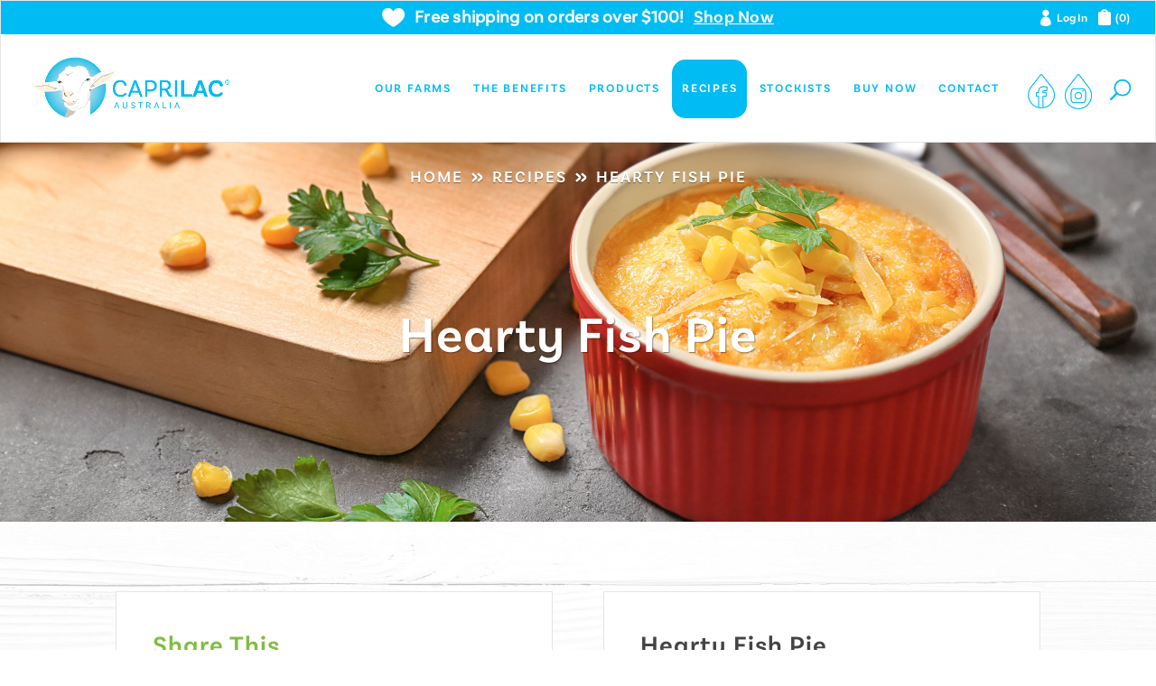

--- FILE ---
content_type: text/html; charset=utf-8
request_url: https://www.google.com/recaptcha/api2/anchor?ar=1&k=6Lc8YeAUAAAAAKe8aotAXf_jUfHom0pqWsTgCJZZ&co=aHR0cHM6Ly9jYXByaWxhYy5jb206NDQz&hl=en&v=PoyoqOPhxBO7pBk68S4YbpHZ&size=invisible&anchor-ms=20000&execute-ms=30000&cb=txdd6ixm0mm8
body_size: 48795
content:
<!DOCTYPE HTML><html dir="ltr" lang="en"><head><meta http-equiv="Content-Type" content="text/html; charset=UTF-8">
<meta http-equiv="X-UA-Compatible" content="IE=edge">
<title>reCAPTCHA</title>
<style type="text/css">
/* cyrillic-ext */
@font-face {
  font-family: 'Roboto';
  font-style: normal;
  font-weight: 400;
  font-stretch: 100%;
  src: url(//fonts.gstatic.com/s/roboto/v48/KFO7CnqEu92Fr1ME7kSn66aGLdTylUAMa3GUBHMdazTgWw.woff2) format('woff2');
  unicode-range: U+0460-052F, U+1C80-1C8A, U+20B4, U+2DE0-2DFF, U+A640-A69F, U+FE2E-FE2F;
}
/* cyrillic */
@font-face {
  font-family: 'Roboto';
  font-style: normal;
  font-weight: 400;
  font-stretch: 100%;
  src: url(//fonts.gstatic.com/s/roboto/v48/KFO7CnqEu92Fr1ME7kSn66aGLdTylUAMa3iUBHMdazTgWw.woff2) format('woff2');
  unicode-range: U+0301, U+0400-045F, U+0490-0491, U+04B0-04B1, U+2116;
}
/* greek-ext */
@font-face {
  font-family: 'Roboto';
  font-style: normal;
  font-weight: 400;
  font-stretch: 100%;
  src: url(//fonts.gstatic.com/s/roboto/v48/KFO7CnqEu92Fr1ME7kSn66aGLdTylUAMa3CUBHMdazTgWw.woff2) format('woff2');
  unicode-range: U+1F00-1FFF;
}
/* greek */
@font-face {
  font-family: 'Roboto';
  font-style: normal;
  font-weight: 400;
  font-stretch: 100%;
  src: url(//fonts.gstatic.com/s/roboto/v48/KFO7CnqEu92Fr1ME7kSn66aGLdTylUAMa3-UBHMdazTgWw.woff2) format('woff2');
  unicode-range: U+0370-0377, U+037A-037F, U+0384-038A, U+038C, U+038E-03A1, U+03A3-03FF;
}
/* math */
@font-face {
  font-family: 'Roboto';
  font-style: normal;
  font-weight: 400;
  font-stretch: 100%;
  src: url(//fonts.gstatic.com/s/roboto/v48/KFO7CnqEu92Fr1ME7kSn66aGLdTylUAMawCUBHMdazTgWw.woff2) format('woff2');
  unicode-range: U+0302-0303, U+0305, U+0307-0308, U+0310, U+0312, U+0315, U+031A, U+0326-0327, U+032C, U+032F-0330, U+0332-0333, U+0338, U+033A, U+0346, U+034D, U+0391-03A1, U+03A3-03A9, U+03B1-03C9, U+03D1, U+03D5-03D6, U+03F0-03F1, U+03F4-03F5, U+2016-2017, U+2034-2038, U+203C, U+2040, U+2043, U+2047, U+2050, U+2057, U+205F, U+2070-2071, U+2074-208E, U+2090-209C, U+20D0-20DC, U+20E1, U+20E5-20EF, U+2100-2112, U+2114-2115, U+2117-2121, U+2123-214F, U+2190, U+2192, U+2194-21AE, U+21B0-21E5, U+21F1-21F2, U+21F4-2211, U+2213-2214, U+2216-22FF, U+2308-230B, U+2310, U+2319, U+231C-2321, U+2336-237A, U+237C, U+2395, U+239B-23B7, U+23D0, U+23DC-23E1, U+2474-2475, U+25AF, U+25B3, U+25B7, U+25BD, U+25C1, U+25CA, U+25CC, U+25FB, U+266D-266F, U+27C0-27FF, U+2900-2AFF, U+2B0E-2B11, U+2B30-2B4C, U+2BFE, U+3030, U+FF5B, U+FF5D, U+1D400-1D7FF, U+1EE00-1EEFF;
}
/* symbols */
@font-face {
  font-family: 'Roboto';
  font-style: normal;
  font-weight: 400;
  font-stretch: 100%;
  src: url(//fonts.gstatic.com/s/roboto/v48/KFO7CnqEu92Fr1ME7kSn66aGLdTylUAMaxKUBHMdazTgWw.woff2) format('woff2');
  unicode-range: U+0001-000C, U+000E-001F, U+007F-009F, U+20DD-20E0, U+20E2-20E4, U+2150-218F, U+2190, U+2192, U+2194-2199, U+21AF, U+21E6-21F0, U+21F3, U+2218-2219, U+2299, U+22C4-22C6, U+2300-243F, U+2440-244A, U+2460-24FF, U+25A0-27BF, U+2800-28FF, U+2921-2922, U+2981, U+29BF, U+29EB, U+2B00-2BFF, U+4DC0-4DFF, U+FFF9-FFFB, U+10140-1018E, U+10190-1019C, U+101A0, U+101D0-101FD, U+102E0-102FB, U+10E60-10E7E, U+1D2C0-1D2D3, U+1D2E0-1D37F, U+1F000-1F0FF, U+1F100-1F1AD, U+1F1E6-1F1FF, U+1F30D-1F30F, U+1F315, U+1F31C, U+1F31E, U+1F320-1F32C, U+1F336, U+1F378, U+1F37D, U+1F382, U+1F393-1F39F, U+1F3A7-1F3A8, U+1F3AC-1F3AF, U+1F3C2, U+1F3C4-1F3C6, U+1F3CA-1F3CE, U+1F3D4-1F3E0, U+1F3ED, U+1F3F1-1F3F3, U+1F3F5-1F3F7, U+1F408, U+1F415, U+1F41F, U+1F426, U+1F43F, U+1F441-1F442, U+1F444, U+1F446-1F449, U+1F44C-1F44E, U+1F453, U+1F46A, U+1F47D, U+1F4A3, U+1F4B0, U+1F4B3, U+1F4B9, U+1F4BB, U+1F4BF, U+1F4C8-1F4CB, U+1F4D6, U+1F4DA, U+1F4DF, U+1F4E3-1F4E6, U+1F4EA-1F4ED, U+1F4F7, U+1F4F9-1F4FB, U+1F4FD-1F4FE, U+1F503, U+1F507-1F50B, U+1F50D, U+1F512-1F513, U+1F53E-1F54A, U+1F54F-1F5FA, U+1F610, U+1F650-1F67F, U+1F687, U+1F68D, U+1F691, U+1F694, U+1F698, U+1F6AD, U+1F6B2, U+1F6B9-1F6BA, U+1F6BC, U+1F6C6-1F6CF, U+1F6D3-1F6D7, U+1F6E0-1F6EA, U+1F6F0-1F6F3, U+1F6F7-1F6FC, U+1F700-1F7FF, U+1F800-1F80B, U+1F810-1F847, U+1F850-1F859, U+1F860-1F887, U+1F890-1F8AD, U+1F8B0-1F8BB, U+1F8C0-1F8C1, U+1F900-1F90B, U+1F93B, U+1F946, U+1F984, U+1F996, U+1F9E9, U+1FA00-1FA6F, U+1FA70-1FA7C, U+1FA80-1FA89, U+1FA8F-1FAC6, U+1FACE-1FADC, U+1FADF-1FAE9, U+1FAF0-1FAF8, U+1FB00-1FBFF;
}
/* vietnamese */
@font-face {
  font-family: 'Roboto';
  font-style: normal;
  font-weight: 400;
  font-stretch: 100%;
  src: url(//fonts.gstatic.com/s/roboto/v48/KFO7CnqEu92Fr1ME7kSn66aGLdTylUAMa3OUBHMdazTgWw.woff2) format('woff2');
  unicode-range: U+0102-0103, U+0110-0111, U+0128-0129, U+0168-0169, U+01A0-01A1, U+01AF-01B0, U+0300-0301, U+0303-0304, U+0308-0309, U+0323, U+0329, U+1EA0-1EF9, U+20AB;
}
/* latin-ext */
@font-face {
  font-family: 'Roboto';
  font-style: normal;
  font-weight: 400;
  font-stretch: 100%;
  src: url(//fonts.gstatic.com/s/roboto/v48/KFO7CnqEu92Fr1ME7kSn66aGLdTylUAMa3KUBHMdazTgWw.woff2) format('woff2');
  unicode-range: U+0100-02BA, U+02BD-02C5, U+02C7-02CC, U+02CE-02D7, U+02DD-02FF, U+0304, U+0308, U+0329, U+1D00-1DBF, U+1E00-1E9F, U+1EF2-1EFF, U+2020, U+20A0-20AB, U+20AD-20C0, U+2113, U+2C60-2C7F, U+A720-A7FF;
}
/* latin */
@font-face {
  font-family: 'Roboto';
  font-style: normal;
  font-weight: 400;
  font-stretch: 100%;
  src: url(//fonts.gstatic.com/s/roboto/v48/KFO7CnqEu92Fr1ME7kSn66aGLdTylUAMa3yUBHMdazQ.woff2) format('woff2');
  unicode-range: U+0000-00FF, U+0131, U+0152-0153, U+02BB-02BC, U+02C6, U+02DA, U+02DC, U+0304, U+0308, U+0329, U+2000-206F, U+20AC, U+2122, U+2191, U+2193, U+2212, U+2215, U+FEFF, U+FFFD;
}
/* cyrillic-ext */
@font-face {
  font-family: 'Roboto';
  font-style: normal;
  font-weight: 500;
  font-stretch: 100%;
  src: url(//fonts.gstatic.com/s/roboto/v48/KFO7CnqEu92Fr1ME7kSn66aGLdTylUAMa3GUBHMdazTgWw.woff2) format('woff2');
  unicode-range: U+0460-052F, U+1C80-1C8A, U+20B4, U+2DE0-2DFF, U+A640-A69F, U+FE2E-FE2F;
}
/* cyrillic */
@font-face {
  font-family: 'Roboto';
  font-style: normal;
  font-weight: 500;
  font-stretch: 100%;
  src: url(//fonts.gstatic.com/s/roboto/v48/KFO7CnqEu92Fr1ME7kSn66aGLdTylUAMa3iUBHMdazTgWw.woff2) format('woff2');
  unicode-range: U+0301, U+0400-045F, U+0490-0491, U+04B0-04B1, U+2116;
}
/* greek-ext */
@font-face {
  font-family: 'Roboto';
  font-style: normal;
  font-weight: 500;
  font-stretch: 100%;
  src: url(//fonts.gstatic.com/s/roboto/v48/KFO7CnqEu92Fr1ME7kSn66aGLdTylUAMa3CUBHMdazTgWw.woff2) format('woff2');
  unicode-range: U+1F00-1FFF;
}
/* greek */
@font-face {
  font-family: 'Roboto';
  font-style: normal;
  font-weight: 500;
  font-stretch: 100%;
  src: url(//fonts.gstatic.com/s/roboto/v48/KFO7CnqEu92Fr1ME7kSn66aGLdTylUAMa3-UBHMdazTgWw.woff2) format('woff2');
  unicode-range: U+0370-0377, U+037A-037F, U+0384-038A, U+038C, U+038E-03A1, U+03A3-03FF;
}
/* math */
@font-face {
  font-family: 'Roboto';
  font-style: normal;
  font-weight: 500;
  font-stretch: 100%;
  src: url(//fonts.gstatic.com/s/roboto/v48/KFO7CnqEu92Fr1ME7kSn66aGLdTylUAMawCUBHMdazTgWw.woff2) format('woff2');
  unicode-range: U+0302-0303, U+0305, U+0307-0308, U+0310, U+0312, U+0315, U+031A, U+0326-0327, U+032C, U+032F-0330, U+0332-0333, U+0338, U+033A, U+0346, U+034D, U+0391-03A1, U+03A3-03A9, U+03B1-03C9, U+03D1, U+03D5-03D6, U+03F0-03F1, U+03F4-03F5, U+2016-2017, U+2034-2038, U+203C, U+2040, U+2043, U+2047, U+2050, U+2057, U+205F, U+2070-2071, U+2074-208E, U+2090-209C, U+20D0-20DC, U+20E1, U+20E5-20EF, U+2100-2112, U+2114-2115, U+2117-2121, U+2123-214F, U+2190, U+2192, U+2194-21AE, U+21B0-21E5, U+21F1-21F2, U+21F4-2211, U+2213-2214, U+2216-22FF, U+2308-230B, U+2310, U+2319, U+231C-2321, U+2336-237A, U+237C, U+2395, U+239B-23B7, U+23D0, U+23DC-23E1, U+2474-2475, U+25AF, U+25B3, U+25B7, U+25BD, U+25C1, U+25CA, U+25CC, U+25FB, U+266D-266F, U+27C0-27FF, U+2900-2AFF, U+2B0E-2B11, U+2B30-2B4C, U+2BFE, U+3030, U+FF5B, U+FF5D, U+1D400-1D7FF, U+1EE00-1EEFF;
}
/* symbols */
@font-face {
  font-family: 'Roboto';
  font-style: normal;
  font-weight: 500;
  font-stretch: 100%;
  src: url(//fonts.gstatic.com/s/roboto/v48/KFO7CnqEu92Fr1ME7kSn66aGLdTylUAMaxKUBHMdazTgWw.woff2) format('woff2');
  unicode-range: U+0001-000C, U+000E-001F, U+007F-009F, U+20DD-20E0, U+20E2-20E4, U+2150-218F, U+2190, U+2192, U+2194-2199, U+21AF, U+21E6-21F0, U+21F3, U+2218-2219, U+2299, U+22C4-22C6, U+2300-243F, U+2440-244A, U+2460-24FF, U+25A0-27BF, U+2800-28FF, U+2921-2922, U+2981, U+29BF, U+29EB, U+2B00-2BFF, U+4DC0-4DFF, U+FFF9-FFFB, U+10140-1018E, U+10190-1019C, U+101A0, U+101D0-101FD, U+102E0-102FB, U+10E60-10E7E, U+1D2C0-1D2D3, U+1D2E0-1D37F, U+1F000-1F0FF, U+1F100-1F1AD, U+1F1E6-1F1FF, U+1F30D-1F30F, U+1F315, U+1F31C, U+1F31E, U+1F320-1F32C, U+1F336, U+1F378, U+1F37D, U+1F382, U+1F393-1F39F, U+1F3A7-1F3A8, U+1F3AC-1F3AF, U+1F3C2, U+1F3C4-1F3C6, U+1F3CA-1F3CE, U+1F3D4-1F3E0, U+1F3ED, U+1F3F1-1F3F3, U+1F3F5-1F3F7, U+1F408, U+1F415, U+1F41F, U+1F426, U+1F43F, U+1F441-1F442, U+1F444, U+1F446-1F449, U+1F44C-1F44E, U+1F453, U+1F46A, U+1F47D, U+1F4A3, U+1F4B0, U+1F4B3, U+1F4B9, U+1F4BB, U+1F4BF, U+1F4C8-1F4CB, U+1F4D6, U+1F4DA, U+1F4DF, U+1F4E3-1F4E6, U+1F4EA-1F4ED, U+1F4F7, U+1F4F9-1F4FB, U+1F4FD-1F4FE, U+1F503, U+1F507-1F50B, U+1F50D, U+1F512-1F513, U+1F53E-1F54A, U+1F54F-1F5FA, U+1F610, U+1F650-1F67F, U+1F687, U+1F68D, U+1F691, U+1F694, U+1F698, U+1F6AD, U+1F6B2, U+1F6B9-1F6BA, U+1F6BC, U+1F6C6-1F6CF, U+1F6D3-1F6D7, U+1F6E0-1F6EA, U+1F6F0-1F6F3, U+1F6F7-1F6FC, U+1F700-1F7FF, U+1F800-1F80B, U+1F810-1F847, U+1F850-1F859, U+1F860-1F887, U+1F890-1F8AD, U+1F8B0-1F8BB, U+1F8C0-1F8C1, U+1F900-1F90B, U+1F93B, U+1F946, U+1F984, U+1F996, U+1F9E9, U+1FA00-1FA6F, U+1FA70-1FA7C, U+1FA80-1FA89, U+1FA8F-1FAC6, U+1FACE-1FADC, U+1FADF-1FAE9, U+1FAF0-1FAF8, U+1FB00-1FBFF;
}
/* vietnamese */
@font-face {
  font-family: 'Roboto';
  font-style: normal;
  font-weight: 500;
  font-stretch: 100%;
  src: url(//fonts.gstatic.com/s/roboto/v48/KFO7CnqEu92Fr1ME7kSn66aGLdTylUAMa3OUBHMdazTgWw.woff2) format('woff2');
  unicode-range: U+0102-0103, U+0110-0111, U+0128-0129, U+0168-0169, U+01A0-01A1, U+01AF-01B0, U+0300-0301, U+0303-0304, U+0308-0309, U+0323, U+0329, U+1EA0-1EF9, U+20AB;
}
/* latin-ext */
@font-face {
  font-family: 'Roboto';
  font-style: normal;
  font-weight: 500;
  font-stretch: 100%;
  src: url(//fonts.gstatic.com/s/roboto/v48/KFO7CnqEu92Fr1ME7kSn66aGLdTylUAMa3KUBHMdazTgWw.woff2) format('woff2');
  unicode-range: U+0100-02BA, U+02BD-02C5, U+02C7-02CC, U+02CE-02D7, U+02DD-02FF, U+0304, U+0308, U+0329, U+1D00-1DBF, U+1E00-1E9F, U+1EF2-1EFF, U+2020, U+20A0-20AB, U+20AD-20C0, U+2113, U+2C60-2C7F, U+A720-A7FF;
}
/* latin */
@font-face {
  font-family: 'Roboto';
  font-style: normal;
  font-weight: 500;
  font-stretch: 100%;
  src: url(//fonts.gstatic.com/s/roboto/v48/KFO7CnqEu92Fr1ME7kSn66aGLdTylUAMa3yUBHMdazQ.woff2) format('woff2');
  unicode-range: U+0000-00FF, U+0131, U+0152-0153, U+02BB-02BC, U+02C6, U+02DA, U+02DC, U+0304, U+0308, U+0329, U+2000-206F, U+20AC, U+2122, U+2191, U+2193, U+2212, U+2215, U+FEFF, U+FFFD;
}
/* cyrillic-ext */
@font-face {
  font-family: 'Roboto';
  font-style: normal;
  font-weight: 900;
  font-stretch: 100%;
  src: url(//fonts.gstatic.com/s/roboto/v48/KFO7CnqEu92Fr1ME7kSn66aGLdTylUAMa3GUBHMdazTgWw.woff2) format('woff2');
  unicode-range: U+0460-052F, U+1C80-1C8A, U+20B4, U+2DE0-2DFF, U+A640-A69F, U+FE2E-FE2F;
}
/* cyrillic */
@font-face {
  font-family: 'Roboto';
  font-style: normal;
  font-weight: 900;
  font-stretch: 100%;
  src: url(//fonts.gstatic.com/s/roboto/v48/KFO7CnqEu92Fr1ME7kSn66aGLdTylUAMa3iUBHMdazTgWw.woff2) format('woff2');
  unicode-range: U+0301, U+0400-045F, U+0490-0491, U+04B0-04B1, U+2116;
}
/* greek-ext */
@font-face {
  font-family: 'Roboto';
  font-style: normal;
  font-weight: 900;
  font-stretch: 100%;
  src: url(//fonts.gstatic.com/s/roboto/v48/KFO7CnqEu92Fr1ME7kSn66aGLdTylUAMa3CUBHMdazTgWw.woff2) format('woff2');
  unicode-range: U+1F00-1FFF;
}
/* greek */
@font-face {
  font-family: 'Roboto';
  font-style: normal;
  font-weight: 900;
  font-stretch: 100%;
  src: url(//fonts.gstatic.com/s/roboto/v48/KFO7CnqEu92Fr1ME7kSn66aGLdTylUAMa3-UBHMdazTgWw.woff2) format('woff2');
  unicode-range: U+0370-0377, U+037A-037F, U+0384-038A, U+038C, U+038E-03A1, U+03A3-03FF;
}
/* math */
@font-face {
  font-family: 'Roboto';
  font-style: normal;
  font-weight: 900;
  font-stretch: 100%;
  src: url(//fonts.gstatic.com/s/roboto/v48/KFO7CnqEu92Fr1ME7kSn66aGLdTylUAMawCUBHMdazTgWw.woff2) format('woff2');
  unicode-range: U+0302-0303, U+0305, U+0307-0308, U+0310, U+0312, U+0315, U+031A, U+0326-0327, U+032C, U+032F-0330, U+0332-0333, U+0338, U+033A, U+0346, U+034D, U+0391-03A1, U+03A3-03A9, U+03B1-03C9, U+03D1, U+03D5-03D6, U+03F0-03F1, U+03F4-03F5, U+2016-2017, U+2034-2038, U+203C, U+2040, U+2043, U+2047, U+2050, U+2057, U+205F, U+2070-2071, U+2074-208E, U+2090-209C, U+20D0-20DC, U+20E1, U+20E5-20EF, U+2100-2112, U+2114-2115, U+2117-2121, U+2123-214F, U+2190, U+2192, U+2194-21AE, U+21B0-21E5, U+21F1-21F2, U+21F4-2211, U+2213-2214, U+2216-22FF, U+2308-230B, U+2310, U+2319, U+231C-2321, U+2336-237A, U+237C, U+2395, U+239B-23B7, U+23D0, U+23DC-23E1, U+2474-2475, U+25AF, U+25B3, U+25B7, U+25BD, U+25C1, U+25CA, U+25CC, U+25FB, U+266D-266F, U+27C0-27FF, U+2900-2AFF, U+2B0E-2B11, U+2B30-2B4C, U+2BFE, U+3030, U+FF5B, U+FF5D, U+1D400-1D7FF, U+1EE00-1EEFF;
}
/* symbols */
@font-face {
  font-family: 'Roboto';
  font-style: normal;
  font-weight: 900;
  font-stretch: 100%;
  src: url(//fonts.gstatic.com/s/roboto/v48/KFO7CnqEu92Fr1ME7kSn66aGLdTylUAMaxKUBHMdazTgWw.woff2) format('woff2');
  unicode-range: U+0001-000C, U+000E-001F, U+007F-009F, U+20DD-20E0, U+20E2-20E4, U+2150-218F, U+2190, U+2192, U+2194-2199, U+21AF, U+21E6-21F0, U+21F3, U+2218-2219, U+2299, U+22C4-22C6, U+2300-243F, U+2440-244A, U+2460-24FF, U+25A0-27BF, U+2800-28FF, U+2921-2922, U+2981, U+29BF, U+29EB, U+2B00-2BFF, U+4DC0-4DFF, U+FFF9-FFFB, U+10140-1018E, U+10190-1019C, U+101A0, U+101D0-101FD, U+102E0-102FB, U+10E60-10E7E, U+1D2C0-1D2D3, U+1D2E0-1D37F, U+1F000-1F0FF, U+1F100-1F1AD, U+1F1E6-1F1FF, U+1F30D-1F30F, U+1F315, U+1F31C, U+1F31E, U+1F320-1F32C, U+1F336, U+1F378, U+1F37D, U+1F382, U+1F393-1F39F, U+1F3A7-1F3A8, U+1F3AC-1F3AF, U+1F3C2, U+1F3C4-1F3C6, U+1F3CA-1F3CE, U+1F3D4-1F3E0, U+1F3ED, U+1F3F1-1F3F3, U+1F3F5-1F3F7, U+1F408, U+1F415, U+1F41F, U+1F426, U+1F43F, U+1F441-1F442, U+1F444, U+1F446-1F449, U+1F44C-1F44E, U+1F453, U+1F46A, U+1F47D, U+1F4A3, U+1F4B0, U+1F4B3, U+1F4B9, U+1F4BB, U+1F4BF, U+1F4C8-1F4CB, U+1F4D6, U+1F4DA, U+1F4DF, U+1F4E3-1F4E6, U+1F4EA-1F4ED, U+1F4F7, U+1F4F9-1F4FB, U+1F4FD-1F4FE, U+1F503, U+1F507-1F50B, U+1F50D, U+1F512-1F513, U+1F53E-1F54A, U+1F54F-1F5FA, U+1F610, U+1F650-1F67F, U+1F687, U+1F68D, U+1F691, U+1F694, U+1F698, U+1F6AD, U+1F6B2, U+1F6B9-1F6BA, U+1F6BC, U+1F6C6-1F6CF, U+1F6D3-1F6D7, U+1F6E0-1F6EA, U+1F6F0-1F6F3, U+1F6F7-1F6FC, U+1F700-1F7FF, U+1F800-1F80B, U+1F810-1F847, U+1F850-1F859, U+1F860-1F887, U+1F890-1F8AD, U+1F8B0-1F8BB, U+1F8C0-1F8C1, U+1F900-1F90B, U+1F93B, U+1F946, U+1F984, U+1F996, U+1F9E9, U+1FA00-1FA6F, U+1FA70-1FA7C, U+1FA80-1FA89, U+1FA8F-1FAC6, U+1FACE-1FADC, U+1FADF-1FAE9, U+1FAF0-1FAF8, U+1FB00-1FBFF;
}
/* vietnamese */
@font-face {
  font-family: 'Roboto';
  font-style: normal;
  font-weight: 900;
  font-stretch: 100%;
  src: url(//fonts.gstatic.com/s/roboto/v48/KFO7CnqEu92Fr1ME7kSn66aGLdTylUAMa3OUBHMdazTgWw.woff2) format('woff2');
  unicode-range: U+0102-0103, U+0110-0111, U+0128-0129, U+0168-0169, U+01A0-01A1, U+01AF-01B0, U+0300-0301, U+0303-0304, U+0308-0309, U+0323, U+0329, U+1EA0-1EF9, U+20AB;
}
/* latin-ext */
@font-face {
  font-family: 'Roboto';
  font-style: normal;
  font-weight: 900;
  font-stretch: 100%;
  src: url(//fonts.gstatic.com/s/roboto/v48/KFO7CnqEu92Fr1ME7kSn66aGLdTylUAMa3KUBHMdazTgWw.woff2) format('woff2');
  unicode-range: U+0100-02BA, U+02BD-02C5, U+02C7-02CC, U+02CE-02D7, U+02DD-02FF, U+0304, U+0308, U+0329, U+1D00-1DBF, U+1E00-1E9F, U+1EF2-1EFF, U+2020, U+20A0-20AB, U+20AD-20C0, U+2113, U+2C60-2C7F, U+A720-A7FF;
}
/* latin */
@font-face {
  font-family: 'Roboto';
  font-style: normal;
  font-weight: 900;
  font-stretch: 100%;
  src: url(//fonts.gstatic.com/s/roboto/v48/KFO7CnqEu92Fr1ME7kSn66aGLdTylUAMa3yUBHMdazQ.woff2) format('woff2');
  unicode-range: U+0000-00FF, U+0131, U+0152-0153, U+02BB-02BC, U+02C6, U+02DA, U+02DC, U+0304, U+0308, U+0329, U+2000-206F, U+20AC, U+2122, U+2191, U+2193, U+2212, U+2215, U+FEFF, U+FFFD;
}

</style>
<link rel="stylesheet" type="text/css" href="https://www.gstatic.com/recaptcha/releases/PoyoqOPhxBO7pBk68S4YbpHZ/styles__ltr.css">
<script nonce="LNUqVTUcILYtuZKIUvuyhQ" type="text/javascript">window['__recaptcha_api'] = 'https://www.google.com/recaptcha/api2/';</script>
<script type="text/javascript" src="https://www.gstatic.com/recaptcha/releases/PoyoqOPhxBO7pBk68S4YbpHZ/recaptcha__en.js" nonce="LNUqVTUcILYtuZKIUvuyhQ">
      
    </script></head>
<body><div id="rc-anchor-alert" class="rc-anchor-alert"></div>
<input type="hidden" id="recaptcha-token" value="[base64]">
<script type="text/javascript" nonce="LNUqVTUcILYtuZKIUvuyhQ">
      recaptcha.anchor.Main.init("[\x22ainput\x22,[\x22bgdata\x22,\x22\x22,\[base64]/[base64]/bmV3IFpbdF0obVswXSk6Sz09Mj9uZXcgWlt0XShtWzBdLG1bMV0pOks9PTM/bmV3IFpbdF0obVswXSxtWzFdLG1bMl0pOks9PTQ/[base64]/[base64]/[base64]/[base64]/[base64]/[base64]/[base64]/[base64]/[base64]/[base64]/[base64]/[base64]/[base64]/[base64]\\u003d\\u003d\x22,\[base64]\\u003d\x22,\x22aAHCtVRxw47Ct3pYwpUKw4bDpx/Dn8KhRTU9wrsHwp4qS8O0w7hFw5jDn8K8EB8BW1oMdhIeAw/DnsOLKV94w5fDhcOuw5jDk8Oiw5lPw7zCj8Ofw6zDgMO9NmBpw7dQLMOVw5/[base64]/e33CpsKMwo/Ci8O4w47DrMOACMKFH8O5w7nCmzfCrMKSw7VManNEwp7DjsO5WMOJNsKcNMKvwrgzEl4UexBcQ2DDhhHDiFrCp8Kbwr/CglPDgsOYesKxZ8O9DAwbwroyNE8LwrU4wq3Cg8OIwqJtR1DDucO5wpvCrm/Dt8OlwoBleMOwwqN+GcOMWS/CuQV5wq1lRkjDqD7CmTfCsMOtP8K6G27DrMOcwrLDjkZ7w4bCjcOWwpfCgsOnV8KUN0ldJMKPw7hoIwzCpVXCqWbDrcOpLHcmwplxQAFpfsKcwpXCvsOUUVDCnyAHWCwwKn/DlVgyLDbDkVbDqBpxDF/Cu8ORwrLDqsKIwpPCoXUYw6bCj8KEwpcPJ8OqV8Kkw4oFw4Rxw4vDtsOFwoJIH1NRa8KLWgYCw755wqNpfilwUQ7Cun3CpcKXwrJoEi8fwrzCusOYw4oIw6rCh8OMwoYKWsOGT0DDlgQ9QHLDiHvDrMO/wq02wpJMKRl7wofCnidPR1l4csORw4jDvCrDkMOAJsO7FRZ8Q2DCiHfCrsOyw7DCoAnClcK/NsKUw6cmw4bDtMOIw7xvP8OnFcObw7rCrCVODQfDjBvCmm/DkcK0eMOvISQ3w4B5GUDCtcKPEsK0w7clwq82w6kUwoLDv8KXwp7DmE0POVLDp8Oww6DDksO7wrvDpA5Ywo5Zw7/[base64]/wpFFV8OkwqjCqQwrwodRCT5gwovCimLDssKHRMOjw6/DiTokaSPDmTZuVlbDrGt8w6IsXMO7wrNnTsK0woobwo8EBcK0CcKrw6XDtsK1wr4TLnnDtEHCm1ImAncTw7s9wrXChcKaw7weRcO2w6HCmSvCuRvDsEbCk8KTwolIw4fDh8O7RMOpRcKRwpwBwqYRGBvDnsOJw6bCjsOUE3TDj8KswpzDggw/w7Mxw6Qkw7B/Nihvw4PDr8OWfgpbw6sOWDVYC8KjS8OMwoMKa13DiMOKQVDDrEwDK8OQDEzDj8OmKMKJegZhaBXDusKTUHl4w6nCtlXCkMORLDPDlcKzOCFBw6Vlwr0hw6oiw5dha8OtL2XDl8OHFMOsAENpwrrDuS/CtsOHw79Xw6I1esK1w5Mywqdewq7DkMOAwpQZA1Ziw7HDqMKTXcKzTRLDgAAVworCtcKcw5grEixcw7PDncOaLD9dwqnDi8KJe8OMw4XDkydGUG3ChsO4bMKcw4PDoBbCjsKmwoLCrMOfWV9JXsKqwqcewqzCoMKAworCiRLDtMKIwp4/bsOuwrN3RcKfw4l7KMKZNcK1w65JHsKJFcOowqLDoX0Uw4dOwpkfwrlcOMOlwotGw78sw51xwo/ChcOjwpt0Pl3DosKTw6QnRsKyw7YawpJ9w5HCp13ClldHwrrDu8Odw4ZYw5k2AcKnb8KWw4PCrg7CqnzDjH/DqsOrRsKuN8OeZMKSG8Kfw4pvw73DusO3wrPCmsKHw4TDlsOUXAQSw6ZgLsO/[base64]/NCZjJsOsQsO+wq/[base64]/[base64]/[base64]/[base64]/ClQ7CnsOFwq5Bw5TDhGHCisONbMOrEEjDh8OZD8KYIcO4w4Mow5pqw68sfnzCvWbCnTTDhcOyOVBbIAzCnlAAwosKSwLCmcKbblwdLMKqw6Vtw6rCnmTDlsKBw7dbw4bDjsO/wrZUFMOXwqBLw4bDmsOIVmLCkAzDkMOKwq9IRRHCicOBMA3CisKDfsOeZCtRK8KmwrLCrMOsMVPDmcKAw4oxRkfCsMOGISrCuMOkClvDj8Knwq42woTDtHXCijFPwq9jHMOywrwcw5dGIsOHOWZVamsYa8Oab04TXsOWw681fT7Dnk7CmQpbUDU/w7jCtcKnRsOBw7xhGMK6wqIreTzClVDCskQUwqtLw5HCrBrCmcKRw4bDhB3ChEvCtik1KMOsWsKUwqIIZGnDtsKCCMKiwqTDjyEyw4zCl8OqdyAnwpw9TMO1woN1woDCpy/Com/[base64]/[base64]/c27CinYWJsKlVjMCAUNPXR1gHsOLw7XCocOAw4Fpw6JAT8KOOcOwwoNhwqTCgcOKEB8iNALDgsOjw6BMccOBwpvCgFIVw6rDlh/CrsKDUsKJwqZOAFU5BgVewotkXg7Dj8KnJcOoMsKoOMKxwq7Dq8Kaakp9DgLCrMOqS3bDgFHDihU+w550BsOfwrlKw53DsXp0w6bCtsKEw7IHNMK6woXDgA3DtMO9wqVGIAJWw6PCl8K7w6DCkTAjD2ElN3HCicOswq7CucOnwqBVw6Mjw5/ClMOfwqduQmnCiU/[base64]/DtsK1wqnDm0FNRHMiwpQZwqQtw7DDo3LDusKMwpfDmx1IK0IKw5UiNQo2UhnCssO4Z8K8GktNHGXCkcK7IwTDpcKzWh3Dv8O4IMKqwr0twpJZDAnCjMORwp/CkMOLwrrDksOww6TDh8OYw57DgcKVFMOiXlPDhWTCu8KTG8O+w6NeXwcWPxPDljcieFvChR4gw4scPmZRc8Oew4DDrMOzw63CvE7DmCHChCQgasOzVMKIwpZMBGnCrlN/[base64]/CnQbDusK6w686RcKSw4JgBg91w6jDimtEeDYiBsKNAsOGVgnDlUTCtHM7AD4Fw67ClFosMMKpLcOPblbDrUBGdsKxw4U/Q8ODwrQhB8KTwrXDkDUrXAxaACFeK8Kew4/CvcKIWsKXwooVwp7CkWfDhgZCwozCmEDCgMOFwo0VwoHCiUvCkG48w7gyw7LCryEpwol4w7XCi2rDrgsRED1oZy0qwqzCp8O4c8KgeC1SfsODwq/DicORw4PCu8KAwrw3EDnDiTwEw4cOGcOgwpjChWLCncK5w6sgw7HClMKMWkLCpMK1w4nDmH46PGDCkMO9wpYgGjNgd8KPw4fCnMOrSyIdwpzDrMOsw4DCuMO2wp0PH8KoRMOWw6JJw5LDm2F3axJuAcK5fX7CrsO3RXB0w47CgcKEw5NYAB/Coi7ChsO1IsOgegTCkR9tw4Y1CknDj8OJRcKYE14jYcKsDWN5w70ww4XCssKKUg7CiVRDw4PDhsORwrtBwpXDo8Ocw6PDl33DpAVnwovCoMKowpIXXjlmw7xvw50Lw7zCoFZUdljCnD/DlDNTNQI1d8ONS308wpprdwxYQyPDll4lwpbDs8KAw4A2OhXDk1QBwqgaw53DryFDd8KlQA9RwrV4M8OWwpYww6PCiEEbwoLCnsOfPEPCrB7CuH8xwqw5VsOZw58zwqPDosOAw6jCnmdfS8KWDsOScRTCghXDt8KIwqRWdcO9w6lvFcO/w4ViwohFO8KOK07DvWzCgMKCECANw5YaFQTDhgN2wqzCt8OTT8KyQ8OtCMKow6fCu8OqwpV7w7VwcQLDsWpSQmEIw5tNTcK8wq9Xwq/DkjUAO8KXHTpYUsO9wqrDs3Bgw45jF3vDlxTCmBfCsUDDhsK0bMKTwqIFOD5Pw7Alw7New4VvEkzCpcOeRS/DvD9EV8Kow6nCpBtcS3DDvDXCgsKLwq4MwoobDRFwZMK7wrlxw6Jgw6FLawkxCsOwwp1hw7TDgMKUBcKPfWBUesOpJS5taRDDssOSOsKVQcOsWsKdw63ClcOYwrYpw78+w6XCqWRcLGVcwoLClsKHwo5RwrkHC3kkw7fDvV3DrsOOYVzCpsObwr/CtCLCl1XDncKsDsO7WsO1YMKhwqBXwqZ+E2nCscOZJcO6PSkJTcKaecO2w7nCnsOTwoBHSkLDn8OcwpE2EMKSw7HDrwjDl3JEw7o0w5Yfw7XCgFxjwqfDglTDmMKYGFwCKlkqw6DDi2Ruw5RDGxQ0Qi5JwpRow6HChR/DvnbDiWkhw6UTwo8iwrAPQsKlc0zDiF/[base64]/Dkj9Qw4HDowjDjA59bR3CpcOAV3DClcOvH8Odwp04woTCkUpgwp8Gwq8Cw5jCssKdV1fCicKtw5fDqjXCmsO9w4vDl8KNdMKfw7fDthw8N8Osw7hZG3otwp3Dn3/Dm3YBF0jCsErCpAwOaMKYFjAywrU7w65Jw4PCpzTDkUjCu8OZY3hiQsOdfynDjl0NDlMRwp3DhsOJKjFGfMKkTcKUwoM/w7TDnMKBw6YIGBAUB3ZsEcOsScKwWcKBJTPDiHzDomPCsVFyFyovwp1VNlzDkmc8L8OSwqklLMKOw49LwrlIw7HClMKlwp7DrD/Dr2vCiysxw4I2wqLCp8OIw5TCuCUhwqTDtArCncKJw6Ajw4bDv1HCnTxhX0o4FyfCgsKHwrR+w6PDvgfDp8Okwqpew4jDssK9EcKAbcObHyLCkwIyw6jCs8ORwqTDqcOYFsO/DRs9woQgHR/CjcOFwolOw7rCmmnDomHCo8O9WMOFwoUYw41YRxDCo0HDmBB0cAXCuWzDuMKAPDrDuHBHw6fChMOjw7TCimtNw6xtL1bCpwUJw4jDkcOnXsOqbQ8YK2HCuAnCm8Okwo3Dj8OMwo/DlMOPwowrwq/CsMKjAzxtw49Wwq/Dpy/Du8Oiw4chZMOJwrRrVMKewroLw4stOALDq8OIKMK3UcOBwqLCqMOkwrNYJCEdw6/[base64]/DmmkxBWUPw64CcsOrJ8Kfwp1+w6Uyw6jDucOUw74mwrXDkl4nw6cUXsOxHDbDjHlnw6ZEwrNISBrDhTM2wrIJWMOPwpRYB8OfwqAtw7hWasKJenMfBcKQGsK/YnAKw6xjSV/DmcONLcKNw77CoC7Dl0/CrsOGw5zDolxOdsK7w5bCqsKQNsKWwqJ8woLCqcO6TsKLSsO/w5XDj8O/[base64]/[base64]/CmRLDosOtV2fDmWZWwqDCimRnfRnDnBZvw4jDo0RtwpHCpMKsw6nDuTHDuynCgnRFOQE2w4jCsjclwo7Ck8OPwrLDuFMKwqUDGAfCu2BxwoPDtcKxNw3CscKzR1LCvUXDr8OQw6LDo8Kmwo7DpcOubkLCvsKgBAciDcKwworDu2MaGGkcWcKmDcK7SlnCjX/CgMO9Vg/CusKNGMOWe8KGwrxBGsOZTsONURV0CMKwwohrTG3DlcOaCcOdEcOGDjTCncObwofCnMKFOiTCtj19wpUMw7XCh8Obw7F7woMUwpTDlsOTw6J3w6Anwpcew6zDmMKuwq3DrzTCjMO3DTXDgWDCnhDCuXrCrsO/S8OUIcKIwpfCh8KOTU7CtcOHw709MlDCiMO/VMOXKcOTQMOESk/CgSbDnx7CtwEJIWY3V1QAwqkvw7PChzjDg8KOdE83NTvDgcK3w61ow5pYVwLCqcOywpnCgsOLw7PCmQ/DocOdw7IXwqHDpsKpw4MyAT7CmMOQZsKdG8KFbsKkH8KWJcKZbitVYjLComzCsMOMdEvCicKmw5LCmsOHw7bCkx7CvnQww4DDgW12QnLCpVYKwrDDu2LDmUNZIRjDoD9XM8K/w50VLlvCmcOdcsKhwqzDi8Kow6zDr8OJwqNCw5pTwrXDqhUkBBg3BMKOw41Gw6hCwqoewr3CscOeAsKlK8OSDE9sSGk7wrhFdsKcDcODD8O0w5gqw70Pw4LCq0tsU8Onw7zDicOowoYjwpfCulLDhMO/RMK/JHITanLCkMOkw53DlcKmwoXConzDuzMQwps6ZsKiw7DDhjDCpsK3RsKjRzDDr8OdY2IjwrLCr8KnRULDhBoYwofCjHI+DigkN0M7wp9dUG1fw43ChFcRU3DCnHbClsOnw7l1w4rDocK0O8OywohPw7/ClRQzw5DCn1XDii0gw7s7w6kUeMO7YMOqWcK7wq1Kw6rComBWwrzDgzRtw490wo5fI8KNw4odLcKpF8ODwqdHJsKkKU/CqyTClsOZw5pgL8KgwqfCmk3CpcKve8OWZcKjwoogUCQXwpwxwpLCqcK+w5JHwq5XazUgeU/CjsKVXMOew73CicOxwqJRwp8RV8KdBUfDpsOmw47CqMOawrYYN8KFBx/Cu8KBwqLDjX5WBMKYCgrDomvCusOyFlg9w5xjMsO0wpHCpER2CVVtwrjCuDDDu8KCw73Cgj/[base64]/CoQDDksKZaRtWwqYewqFEH8KGw7DClsKnE2TDk8Oww4AnwqsLwo92QUjDscO3wqYBwo/DjDzDox/CncOoecKASCdEcQNRw7DDtR1swp7DvsOaw5nDjDppdGzCvcOyWMK7wqB5Bjg9e8OnPMOJLno+eGrCoMO/RXkjwpdKwoF8E8KGw5LDtMK+OsO2w4ZSQ8OHwqHCuEHDuh59HVJWJcOcw6wVw7pRRkwcw5/[base64]/DszTDvsOnwqwUCMKof8OfGWc6ecO/w73CpcKww7gCwojDtjjDh8KdPjLDmcKbeVk9wofDhMKCwoQFwpvCgwDCncOQw6ZjwqrCs8K+KMKcw6liS2YzVlbDqsO1RsKEw7TDpyvCn8Kowp/DoMKgwr7DqHMUBT3ClSvCp3IbHQlAwrYeCMKdEghTw5zCpUnCsFTChsKiMMKxwr9hcsOfwo/CuDjDpDAiw63CpMK+SF4LwpPCiVZvfsKsMXbDmsO/AMOPwosnw5cLwp9Ew7bDpSPCpcKVw4g5wpTCqcKIw4xIXRDChQDCgcOrw4Bjw5vCjkvCucKGwqHClSJ/X8KywoZTwq4Rw5ZEWl/Cv193dx3CksO+wqXCplF/wqIkw7omwqrCssObdMKVGlPDg8O1w67Ds8OgPMKcQ1nDjzRkZcK1BVhtw6/[base64]/[base64]/[base64]/Dt1RKUcKGJSc7ewvCqsKJw5/DkMKHEMOKLkARwotfVBHCv8OgRUPChsOrHsKiX2jCksKKIQJZZcOxS0DCmMOnQsK5wp3CgBNwwpXCv0UhLcOaPcO+R0Yjwq7CiQFcw68lOxc3K10NDMOSMkQmw64zw5zChzYFUCDCiDrCisKbeVEJw4hUwqF/N8O0Dk9yw7/DtMKaw71vw6TDvmbDvMOLCRcndzUMw7IXT8Khw7jDujsgw7LChxwEZB/DhMOxw6bCgMOiwp9UwoXCnCppwqrCicOuMcKRwqs9wp/DpC3Di8OCfCkyAMOUwrdLU0MbwpMKIxRDTMOCW8K2woLChsO2IioRBW8pCMKYw6N6wo5raS3Cs1d3w57DiW1Xw5Rdw6DDhWcKQybCpMOaw7gZAcOcwr7Cjm7DksOYw6/DqcOuRsO2wrDCo0EzwrRDYsKyw5zDqcOmMFgEw6LDtHfCh8OzMQ/DvMOuwrLDrMOiw63DhgnCm8Kaw57Csm4rMXEhRhVUDsK1G0kdaANaKQDCoivDtkVywpXDpA47NsO3w74ZwqLCiyjDhSnDhcKLwqt/I0xzUsO0S0XCmMOPOF7DlsO9w7sTwoMQIcKrw6RuQMKsNHNQasOwwrfDjmtow5nCjTPDmU3Cri7Cn8OBwoonwonCmzTCvSxMwq9/wpnDmsONw7QrVnvCi8KMXzgtVHtmw61lZETDpsORSMKzWENewoo/[base64]/Dklk2w7Vow6fDgQB+RsKpBMKeQcOqaMOzw6YGFcO2XivDrcOMb8Kgwocbch7CisO4w6vCvwLDiW5XbG1TRGoEwpHCvHPDtzbCqcONP2LCtCfDkGfCnRXCsMKEwqYWw48wWn0rw7PCsGo2w7XDi8OYwrPDml12w5PDtHAeT1hXwr1PScKxwqrCqWjDnX/Dk8Ogw6owwrZuWMK7w73CnQoPw48HCWAewqhkAzg8S3JlwplyDcKREMKCJ3YLX8KIezPCsFrDnwbDvMKKwobDvsKMwp9mwr0QYcOqUcOwQSkIwpR0wotIMgzDhsOnKHBRwrnDv17Dqw/[base64]/DoyXCrMKPLcOJw6kmVsKbCcOGHMOABMKMX3nCnTpRdsO/[base64]/Dn0PCmMOWwrrDpcOOHmvDlMKFw54jwofDrcKlw7zDgAFgGxkDw5Nqw4EmHgzCkDs7w6vCtMKvIDUCM8KgwqjCsX1twpFUZsOBwro5R3LCjFXDh8OzSsKMdWsJGsKqwpYowp3DhD9qFWYAASM9wpPDpk8bw4ACwpptEG/DnMO1wrXCiigaTMKwMMK9wokVOjtiwp4ZB8KneMK2e1gfPSvDmsO5wqXCscK3Z8O8w7fCriImw7vDhcK6QMKGwrtZwpzChTo5wp7CmcORe8OUPMKawpjCnsKAAcOswp5Pw4jCsMKPYxRcwrHDi1tTwp9Hbksewq7DvBrDoV/Dq8OpJibCkMOvLRkzeD81wrUrACU8ecOVXVRZMVM5KRB9FsObNcO5DMKCNsK/[base64]/DgsK4QMKULw/CpsKqXMOQGBPDgMK5w5l/wrnDlMKKw7HCnjHCmnrDp8KVRn3Dml3DiUp0wo7CpMOww5M3wrDCi8KsF8KjwobClsKHwqxyWcKnw5zDizDDgVvDvQXDpQbCusOBDcKFwojDpMOJwqfDjMOxw4HDsznCncOWfsONeCTDjsK0FcKBwpU0RU9tL8Oca8KhfiYDc0/DpMKYwoPChcOewpYuw40gDCzDhFfDnVXDuMOZwobDmk85w4ttcSdpwqDDtTXDkDJTFnfDqkZdw5TDmg7Ck8K5wqrCswzCp8Oiw7tGw6gqwpBrwqjDl8Ovw7jCvzpPMBp1UD81wobDjMOdwo7CkMOiw5/DhEbCuzERdg9VCMKNY1/DojcRw4vCnMKdb8OnwpFeW8KtwqXCq8KxwqQmw4rCocOPw6XDtsO4bMKWYSrCr8KAw4zDvxvDiSzDksKfwr7Dvhxxwq01w5Bpw6PDjsK3U1xUYiTDqsKmM3TCncKow6vDo2wow6PDnlLDlMKGwrHCmErCuwo3AX4RwojDqHLCk2RCX8OywqAgPxjDtgxPbsKVw5/DjmVVwoLDosOQS2HDjVHDqcKObsOrYX7CnsKdHjNccG4CQVhcwonCpTrCojRRw5rCky/DhWx/B8OYwojCglrCmFQdw63DpcO8EgHCpcOecMOCL3MraT/DqDgbwrgawofChgXDl3h0wozDusKNPsKYHcO4w6fDosOnw6Z+WMO7LcK1KWnCrAbDtWIUFWHChMK4wodiUytgw4HDgHUyd2LCvggEc8OsBVFSw4bDlArCq2ALw65Uwp9XERHDlsKbCnkAEh1+wqHDv1lfwp7DksO8fRfCp8KQw5/[base64]/CpcOZCMOhcmtHKBtRw5/CnRMNOzAow7bDs8OOw79ewr/[base64]/Ck8Odwp3CjMK+LcOUwqzDuMOIe23DtVrDiXXDo8OdF8OcwqzDisKTw7bCpsKdAiRrwoZ5wpXCm3F+wr3Ck8O5w6YUw4NmwrvCisKNYyfDm17DmcOYwoI0w4EVYcOFw7XCgVXDrcO2w5XDs8OYXDTDncOaw6TDjAPCpMK+VW/[base64]/CkcK3wrlnfcOHwqInw7kUw77CpsOSOypvckHCnsOEwpvCqW/[base64]/CnD5Lw7fCiUnCvMK8w6vDjyzClMORwoLDqMKuR8OcFnPCjcOJLMK4DhxOf0xxc1nCqmNcwqXCoVzDilLCtMK2I8OodxQiKmfDrMKCw5kHICfCosOdwq3DgsOhw6YsNsOxwr93V8KGGsOxR8Ksw43DtMKscknCsDlLTVUfw4cYasOLQyFeaMObwrfCg8OKwqRiOMOQw5/ClCohwr7Ds8O4w73DhMKmwrlvw7fClFfDrUzCnsKXwq7CncO1wpnCtMORwr7CvsK3fkpVNsKOw5Bhwo0qVmrCiV7DocKawo7DjcKXMsKewq7CkMOVGXQHZiMNXMKdY8OAw4LDg0DChjVRwpbCrcK7w6TDhj7DmUfDhTzCikfCrGohw6UFwrkvw7xKwrrDty4Xw5R2w6/CvMKLAsKJw5IRVsKlw7HDhU3Cs3hDb3VQbcOkXEnDksO4w79TZQPCscKCFcOQKj9iwqtmHGxYEEMzwoBNFGwcwp8+w7hBQsOEw5hEccOMwpLDjXhTcMKXw77CncOeScORQ8O0KF7Dv8KCwpcsw4R6wpR/WMOiw5Zgw5XChsKfGMK7CWjCl8KcwrfCnMKxQ8OHWsOYw7szwr4rVGAZwrvDlsO7wo7CoWrDgMKlwqUlw5zDqG7DnwNfKcKWwrPDjh4MNXXCmQYsH8K2IsKUNsKbGXTCpBBJw7PCoMO8FxbCnGAzcsOBDMKew7AVTlXDhiFywrHCqwRSwrDDpDIjDsK3ZMO/[base64]/DisKkwpRQLxnDtCjCg8KdwrRLw7kLw6dlw5g3woVwUDbClwtKQGQAHMKUYkPCj8K2BWPChCk/PW9ww6I6worCmg0WwrYGNS7CrSVDw4DDrw9Uw4XDuUzDrSojZMOHw43Do2cTwpjDtH1lw5pYN8K/WsKqYcK8A8KOC8K/Cnpuw5tdw7/[base64]/wrHDucOEw5QHwpDDlVUtYyIbw4XCl8K0OsO/KsKKw5ZrYxXCozTClG8qwrovCcOVw4nCtMKxdsOlXHTClMOWfcOUecKsPWzDrMOqwr3CvFvDrCk2w5U9P8K4w50Hw7fCi8KySg3CgcO5wr1VNB5/w44afjVow7xkL8O7wpDDlcOuR3UxUCLDssKbw5vDqEXCsMOKD8KldXrDvsKQVEbCsi8RICt1GMKLw6rDrcOywqvDuC9BHMKPHQ3DiFExw5Z0w6DCmcONLyEsZ8KlJMO6Xy/DiwvDs8OoBXBcX38Ew5fCiGzDoSXCnCjDkcKgJcKZJMObwrHCpcORAX02wpLCi8OiSSJ2w7zDn8OuwpbDlcOcTsKTdndyw40KwrI0wqPDo8O0wognDTLCucORw5E8aHAxw4AqdsK6fgTDmUUbfjUqw4EwHsOGZcKwwrUOw4tYVcKvWA40w61Wwq3Cj8KSYmkiw7/CusOyw7nDoMOINgTDnlA5wovDtV0vOsKgC15EMWfDqlHCjEQ8wokHH3Uww6lvV8KSTX9cwoDDuxvDuMK/w6ZewovDtcO8woHCuTpfG8K4woPDv8O/PsOhfULCrUvDi2TDv8KTKcKUw41Awq7DvBlPwq9gwqrCsm4Ew5LDtGfDicOTwqLDtcKUIMK5QWdew7fCpRQfEsKewrktwqhSw6R4MUJ0W8Oow7ATEnA/[base64]/Dk8Klw6XDocOIw7MZwonDscKBH8OSZsOWDnTCv2TDl3jClXV8wpXDgcOPw5cfwp3CjcK/A8OywoVxw4PCqcKCw73ChsKPw4fDvwvCoXfDmSYfd8KsJsOxKVZRwr16wr5NwpnCv8OUJGrDk21AF8OSRh3DkUNTCMKWw5rCmMOvwoHCgsOWAkLDpcOiw4gFw4vDs3/Dqi4xwrbDlnM8wojCg8OkBcK+wpfDiMKFOTomwprCmU87acOAwrgkecOpw6I1Wnd8BMOKTMKxTTfDnwVwwqJgw4LDusOIwrcASMKkwp3CjcOawpzCh3DDumtdwpTCj8KqwqTDh8ODF8Kywo0/X11kW8Onw47CjwoGPA7Ch8O6Rnhfw7HDphNEwqwYScKxOcKaaMOBVxkHKMOqw4XCsFUmw50TNMO9woUTa2PCocO5wp7DssO/[base64]/Csk3Cg03Dr8OqwqrCrMK/AsKywqNNwqcSdkJ0XUBhw4xCw4bDk1rDjcOSwpvCv8KmwozDp8KQdnBmCWFFFXlRO0/DosOVwpk/w4t0FMKZbcKVw5LDtcOeRcOmwpfCiCoFA8OOUl/CoUd4w6PDogjCs2EeTMO1w4AHw7HCoRBwNQDClsKqw6IzNcKxw7XDl8OCUMOjwpoGRhfCtFPDvhd3wo7CjllPU8KlGmbDuy96w6ddWsKNIsKmEcKPQFggwoE2wqtTw7I4w4ZNw53DlQEJdXF/FsK5w7V4GMOVwrLDvsKvNcKtw6rCvH5pJcOGdcK4TVzCsjlmwqhcw63Cs0pQUTdgw6fClVgawppbHMOLJ8OLFwhfN3pCwobCvGJbwoXCoFXCnzfDuMKkdUbCgXd+LcOIw7New5IHKMOTOmcgQsObQ8KHw55Rw7t1FhJWf8Kgw6/DkMOpKcK5ZWzCtMKHfMKiwq3DrMKow54sw4XDlcK0w7lnJA8SwrXDt8O4RUPDlcOjcsOuwrF3TcOrTn5cYDHDnMKQW8KRwpvCmcOafGjCrinDjyvDszxrHcO+IsOpwqnDrMOswoRBwr0fRmFrN8OBwqMEM8OjSS/CusK0VmbDlDUVfE5GN3TCgsK4woYDBTzCi8Kif1/DtifCs8KLwpldLcOSwqzCv8KcasOfOXfDiMKOwrNWwp/Ci8K9w7XDi1DCslEsw4slwoY4w5fCr8OAwrbCrsKDRMO4A8Kpw4YTwrzDuMKzw5h1w5zCinhLY8OASMOdVUnDqsKzFWHDicK2w5UEwo9gw50GNsOFXMKTw6ISw47CtHbDicKxwoTDlcK3NwBHwpACT8Ocf8KVQ8OZYcOocX/[base64]/CmcONwqPDtAUpw4LDmEXChAfDhztDasOWwpnClXVyw5bCoC1DwpfDomDCiMK5Ck0Twr/CisKSw7vDn17Cl8OBFsODdx8qMThYU8OtwqvDlB5xQgPDrMOewrPDhMKbSMKdw5dfazvClsOcXC8HwrTDqcO6w55zwqIEw4PCnsOPUFouRsOLGMKzw7LCtsOIBcKNw4E8I8Kvwo7Dj3hWdsKJcMOEAsO0I8KqLy/DtMOlZ19mYDBgwoplCjJYIMKPwqxBIglOwp9Iw6bCvBnCsn9Kw4FCVCnCj8KZwqk/DMOTwq0owrzDjlfCuj5YGFrCrsKSMsOnF0TDhVPDjDUpwqzCkkJYdMKGwp1iDznCg8OuwpbDoMOdw67CssOtbcO1OsKFfMK+QsONwq1LTsKoQzEAwpPCgHrDq8OKYMOVw7FlScO1XcO8w6FZw7Bmw5/CgsKWBAHDpTbCohkGwrHDiF7CvsOnYMOZwpkIYMKcWDdBw7JLfsOkJG4aX2VGwrTDtcKCw53DnmICZsKewo5jOUvDlTAVRsONVsKkwo5mwpFAw6tkwp7Du8KRBsOdV8KxwoLDhxzDiXQpwrzCp8KjX8O7RsOfd8OeSMOsCMKBX8O9M3IBQcO/Gl5gKV0zwpxJNMOGw5HCpsOswoXCu3vDmzXDu8OiT8KDQytpwo8IMDNsJMKxw74JG8Okw7zCm8OZHQAKWsKWwonCnU1MwobCmAHClCI5wrFMGDwQw5LDjUBdVCbCtz5Pw5DCrwzCq3sJw5pEP8O7w77DlT3Do8KQw7oIwpHCjGoVwpdve8O/fsONZMOeR2/DoipBTXJkGMOEIAoyw7nCsBnDh8K3w77CtsKbEjULw4oCw4dnZ1olw6zDnRDCgsKyK07CnBjCoXzClsK/M1ctFVURwqvCo8O0EsKRwp/CjcKeDcKzZMOIYzTCscKJEEvCpcOoHSBswrc7VywQwpN2wpMOOsOyw4pNw4TCmsKJwrkZOl3CiWdsFC/DkHDDjMKyw6HCgcOnL8Omwr/Di1dKw59OTcKNw4dvYELCtsKbUMKVwrYgwrNZVW4iKsO4w5/DhsOTRsOkPMOtw5/Dqxwkw53ClMKCF8KrbQjDr2UgwqbDmcKCw7fDncK4w5A/BMOVwptGHMKcFAM5woPDhXEOTVghZSXDrWLDhzRCVSjCtsOCw5lmLsK7PEBWw75zGMOOwp9/wp/[base64]/DrsK4w6TCtHnDiRLClMODN2dqLMOWw6cjwrfCv8O1wpozwqdbw7ouXsOkwpDDtMKLD0vCj8Oqw61sw6/[base64]/DosOCEcOqIVkiw61ew5DDqjcXw7LDhsKrwoAIw4UyCmE3HRpnwoVvwp/Cjno2HcKww7XCpCcGIhzDsCp6JsK1R8OrXCrDjcKDwr4RFsKKI3Few68/[base64]/CkTEHFHvDocKywr4mw6PCpSdlfsOQMcKEw5d7w7oFbSDDusO+wrTDgzldw7nCsm40wq/Dpx0ow6LDoWhIwrlLZTPDohvDo8OCwoTChsKVw6lyw53DmsOeSkPCosOUcsKlwpsmwpQzw6LCgUU+wr4Cw5XDuC9JwrHDmsOcwox+bibDm28Jw4/CrEfDonrCssOyKMKRb8Kvw4/[base64]/[base64]/[base64]/[base64]/CsShfwo0rwqDCnj9eJXo3dsK1YUstaMOTwo0Owrthw6gIwpkDbS/DnxFYBMOCbsKtw7zCqsOCw4rCtxQ6UcOVwqMwCcOuVU4FAAsIwpcWw4lOwo/DkMOyI8OYwoTCgMO6RExKIlTDn8Ksw48gw5U7w6DCnhfDm8Kqwq0iw6bCtAXCgsKfDDIteXvDncOsDy0zw7rCvy7CpMOywqNsbFB9w7I5BcO/dMOiw6VVw5thBcO6w5fDusOxRMKpw6RpRAbDsU9QOcKqeBjCmEMYwoXCrkAGw6NYEsKXYV7DuSXDtcOdYXXCg2AQw4ZVT8KBCsK3QGInTWLCmG/[base64]/PUk2w405wq3CmMOrwozCvsKXwr/Cv8OrwpopwpYWEXYvwoR9QcOxw6TDjxJfFBoiZcOkwoXCmsKBI3DCq1vDqCJxKsKiw67Dk8OZwrzCoEcvwr/Cq8OGKMOywq4cEizCm8Ogd1k5w7XDpj/DlBBywptcKUseSkbDvGPDmsO/IwfDmMOKwq8kR8KbwoLDpcKhw4/ChsKewrbCjk7Dh17Dt8OGLF7CscOcTR3Dv8Okwp3Cq2bCmcKnNQvCj8K/MMKywpvCiBXDqAYHw7UGNmfCnMOCG8KjdcOsA8O8bMK8w5EiXwXCsiLDtcOaPsKEw4fCiBTCsDJ9w4PCtcOVw4XCi8KfIHfCoMK1w5BPCDnCk8OtFUJGFyzDhMKWEQ4YLMOKFsKiTcKrw5rChcOzdsOhWcOYwrced3XDpsOewrfCk8ONw6Enwp/[base64]/[base64]/CocO1w6bDgsOiYk9LwrEkw7/[base64]/w7NmRsKJJcKjwo0lw7jCjMOzJSRCGhfCvsKJwqHDlcKzwpnChcKGw6NJeFbDpMO/I8Oow7/[base64]/Djy4ewqVBYF7CksOEw6DClMKzw77Dn8OHecKrT8OOw6jCjBvCjMK/wqYTwpfCikkOw7jDnMKkQDAmwo3DuXPDkxLDhMOfwoPCiT1JwptMw6PCmMOuJMKJcMO0e35NBCMBLsKRwpMBw4dfalZpEMOKK2Y/IwXDqwpFCsOuEEF9W8KKCCjDgnjCpiMjw6pgwozDk8Oew7ZEwprCtzYXDBVFwo/Cv8Ozw63Cp0jCly/[base64]/JnPCs8KiIsOrw5HDkzk4w6nCol9Dwohvw5XDpybDgcOQwq19EMKsw5rDjMO/w6TCmsKHw5h3bBPDnhh2esKtwq7CucKDw7zDgMKyw7bCisKoEMOHR0DCocO5wqEuGFt8LsOuD3HClMK0wrrCmMOoX8K9wq/DkkHDisKRw6nDvG9/w4rCqsKOEMO2CsOxdHtIFsKFcR9uNyrCkXNuw6JwPx5YKcOSw5rChVXDm0HCksOBPcOSeMOAwpLClsKVwr3CrwcVw7x/w5MwcFJPw6TDv8KwZBQjUMKOwrdFRcO0wpbCkRfChcKjN8KLK8OhdsKkCsKDw7ZBw6EOw5M9wr1Zwps7KmPDqRjDkEBvw75+w5YeHHnCksK6wrHDvcKjN0LCuifDl8K6w6vCrChlw7nDocKQK8KOSsO0w6jDsXFqwqLCvi/DnMORwp7Dl8KOF8KkeCV0w53DnlVVwocLwolsLihoLH/DgsOFwq5UVRBrw6bCgCHDnibDqTAdNUduLhcTwqhAw4fCqMO8wr/CjcOxS8O1w5gXwok9wqNbwoPDqcOBw5bDmsK0MsKLAjk/AUxiDMOcw5dGwqBwwpUqw6PCviwmP0RUZMOYMcKvbw/[base64]/w4BqIcKabUPDosOFC8OXwoPDhx3CrcOLw6AnKsOaPAzCoMOXf2gvG8OBw7TCpyXCmcO/[base64]/DkMKxMsO7Wx4fwqXDrhAFwofCgQbDkcK2w6YaNwPCiMKnScKkPsOqcsOMHXFQwo5rw5vDq3nDpMOkFyvCs8Oxwq/ChcKrb8KYUX0uS8OFw6HDvCYtc00MwoHDvcK6O8OSKXp1H8KuwrDDksKVw4h/[base64]/MzcPZijDi8Kpa8OXw7gyHyNiaQ7DhcKvQlw4ZU4racOYVcKINHJ7Qz/CjcOGV8KQIUBjeTtXWw4nwrPDkmxODMKzw7DCkijChA5Bw4IGw7I5HUobw7XCplnCj3LDssK4wpduw4oJYMO7wqYzwpnClcOxI0vDtsKtUMK7EcKPw67CocOPw4bCnh/[base64]/Dl8KZwqHDrC10w6HCkcKFwqkJw7vCt8Otw5rDssKtK8K1YGR/UMOhwqgmGHnCusOsw4rDrFfCuMKJw5fCkMKTFUgJbU3ClgTCnsKTPhfDiCPClQvDtsOPw6x9woZ1w77ClcK1wpvCpcKCTXvCssKkwotcRiAfwppiHMO7NcKHCMKawpZMwp/DvsOGw6B1e8KiwrvDmR0gw5HDr8OdXcK5w7VpZcOmesKSB8KrfMOQw4TCqUPDqMKjLMKGWB7ClCzDmFgOwrF4w4fDlWnCp2rCksKnUsOvMQrDnMOjAcK2esOUOSzClsO/w7zDmmBUBMOkE8Kkw6XDhTzDm8O5wqXCjsKfX8KMw6rCvcOgw4HDrhZMPMOvdMKiIh4KTsOIWSHDtRrDt8KKOMKxasKzwqzCrMKvJW7CusKbwqzCsxVEw73ClWQ1SsOSYwxGwp/[base64]/UcKSLsOMw7TClMOmOXXDt8K0YcO/[base64]/Cp8KxwqvCtXzCocO/NU1gF8Otw5jDn3UUw7LCq8OOS8K7w6VdE8KcWF7CusO9wrfCv3rCuh4fw4INOnENwpfCj1Y5w6VOw6PDucK6wrLDocKhGmo+w5IzwqJBRMKRXF/DmjrClDgdw5PCpMOeWcKxblUWw7JtwrDCs0oEYAUeAQFVwpbCr8KjO8OywozCrMKEais/MD1pS2fDnSPDncOGa13DjsO+GsKOdsO4w4siw5oOw4jChndmZsOlwqssEsO8wobCnsOMPMOEcy/CksKDBwjDhcOiP8Oyw6rDokbCtsOpw4XDkEjCuzbCv1nDiwcvwqgkw546Q8Odw7w2HCBZwqbDlA7Dm8OJQ8KWJWrCpcKHw43CvXstwo8wZ8OZwqMrw5YAGMO3asO0wp8ME0s8EMOnw7V9ecKCw5DCrMO2HMKdOMKTwrjDrTJ3JzY3wph5QgM\\u003d\x22],null,[\x22conf\x22,null,\x226Lc8YeAUAAAAAKe8aotAXf_jUfHom0pqWsTgCJZZ\x22,0,null,null,null,1,[21,125,63,73,95,87,41,43,42,83,102,105,109,121],[1017145,333],0,null,null,null,null,0,null,0,null,700,1,null,0,\[base64]/76lBhnEnQkZnOKMAhk\\u003d\x22,0,0,null,null,1,null,0,0,null,null,null,0],\x22https://caprilac.com:443\x22,null,[3,1,1],null,null,null,1,3600,[\x22https://www.google.com/intl/en/policies/privacy/\x22,\x22https://www.google.com/intl/en/policies/terms/\x22],\x22atbDFPRfVbFESHF5CQK2ziqRyNIXXtSB1T9Qges/eSc\\u003d\x22,1,0,null,1,1768729873518,0,0,[225,193,147,160],null,[245,198,222,36,192],\x22RC-Kv4xGq5g_bJG4A\x22,null,null,null,null,null,\x220dAFcWeA4-B6TUY50I_mL1GWUV185LIQ3qasnn9EVHIgxytRax9sYpVzz0sqS6oPcDM2Da_Qn3wMOUMakiBkJbTy2-aBdKSp7U0g\x22,1768812673484]");
    </script></body></html>

--- FILE ---
content_type: text/css
request_url: https://caprilac.com/wp-content/themes/Caprilac_SPS/style.css?ver=1.0.0
body_size: -539
content:
/*
 Theme Name:     Caprilac SPS
 Theme URI:      http://strangeplanetstudio.com.au/
 Description:    Caprilac Website
 Author:         Strange Planet Studio
 Author URI:     http://strangeplanetstudio.com.au/
 Template:       Divi
 Version:        1.0.0
*/
 
@import url("../Divi/style.css");

--- FILE ---
content_type: text/css
request_url: https://caprilac.com/wp-content/themes/Caprilac_SPS/app.css?ver=1.0.0
body_size: 35811
content:
/* #####################
########  MISC  ########
###################### */

    /* full width */
    html body #page-container .full-width {
      width: 100% !important;
      max-width: 100% !important;
    }

    /* row width */
    html body #page-container .et_pb_row { width: 92%; }

    /* js mobile breakpoint indicator, changing this will also update js */
    #mobile-indicator { display: none; }
    @media (max-width: 980px) { #mobile-indicator { display: block; } }

    /* overflow */
    body { overflow-x: hidden; }
    #page-container { overflow: hidden; }

    /* page width small screens */
    @media screen and (max-width: 980px) {
      html body #page-container .et_pb_row { width: 92%; }
    }

    /* Divi Accordions */
    .et_pb_toggle_open .et_pb_toggle_title:before {
      display: block !important;
      content: "\e04f";
    }

    /* unhide blurb images */
    #page-container .et_pb_main_blurb_image .et-waypoint {
      opacity: 1;
    }

    /* scroll to top button */
    html body .et_pb_scroll_top {
      background: #fff !important;
      color: #00bcf2 !important;
      border: 3px solid #00bcf2 !important;
      border-right: none !important;
      border-top-left-radius: 10px !important;
      border-bottom-left-radius: 10px !important;
      padding-left: 7px !important;
      padding-bottom: 6px !important;
    }
    html body .et_pb_scroll_top::before {
      content: "\f343";
      font-family: dashicons !important;
      position: relative;
      top: 2px;
    }

    /* ajax loading gif */
    div.wpcf7 .ajax-loader {
      background-image: none !important;
    }
    .load-bgs div.wpcf7 .ajax-loader {
      background-image: url('/wp-content/plugins/contact-form-7/images/ajax-loader.gif') !important;
    }

    /* woocommerce holiday mode */
    html body.single-product #et-main-area .woocommerce-error {
      margin-top: 173px;
      margin-bottom: -150px;
      text-align: center;
    }
    @media screen and (max-width: 980px) {
      html body.single-product #et-main-area .woocommerce-error {
        margin-top: 110px;
        margin-bottom: -116px;
      }
    }


/* ###########################
########  TYPOGRAPHY  ########
########################### */

  /* config */
  /* ------ */

      html body #page-container .et_pb_text { margin-bottom: 16px !important; }


  /* fonts */
  /* ----- */

      @font-face {
        font-family: BasicSansAltRegular;
        src: url('https://caprilac.com/wp-content/themes/Caprilac_SPS/fonts/BasicSansAlt-Regular.otf');
      }

      @font-face {
        font-family: BasicSansAltSemiBold;
        src: url('https://caprilac.com/wp-content/themes/Caprilac_SPS/fonts/BasicSansAlt-SemiBold.otf');
      }

      html body #page-container a,
      html body #page-container #top-menu .menu-item a::after,
      html body #page-container input[type=text],
      html body #page-container input[type=email],
      html body #page-container input[type=number],
      html body #page-container input[type=submit],
      html body #page-container select,
      html body #page-container textarea,
      html body #page-container h1,
      html body #page-container h2,
      html body #page-container h3,
      html body #page-container h4,
      html body #page-container h5,
      html body #page-container h6 {
        font-family: BasicSansAltSemiBold, sans-serif;
        font-weight: 900 !important;
        color: #444;
      }

      html body #page-container #top-menu .menu-item a::after,
      html body #page-container a {
      }

      html body #page-container p,
      html body #page-container ul,
      html body #page-container li,
      html body #page-container div {
        font-family: BasicSansAltRegular, sans-serif;
        font-weight: 300 !important;
        font-style: normal;
        color: #444;
      }

      html body #page-container b,
      html body #page-container strong {
        font-family: BasicSansAltSemiBold, sans-serif !important;
        font-weight: 900 !important;
      }
      

  /* colours */
  /* ------- */

      /* text selection */
      html body #page-container ::selection { 
        background: #00bcf2 !important;
        color: #fff !important;
      }
      html body #page-container ::-moz-selection {
        background: #00bcf2 !important; 
        color: #fff !important;
      }

      /* light */
      html body #page-container .et_pb_bg_layout_dark a,
      html body #page-container .et_pb_bg_layout_dark p,
      html body #page-container .et_pb_bg_layout_dark h1,
      html body #page-container .et_pb_bg_layout_dark h2,
      html body #page-container .et_pb_bg_layout_dark h3,
      html body #page-container .et_pb_bg_layout_dark h4,
      html body #page-container .et_pb_bg_layout_dark h5,
      html body #page-container .et_pb_bg_layout_dark h6 {
        color: #fff !important;
      }


  /* headings */
  /* -------- */

      /* config */
      html body #page-container h1,
      html body #page-container h2,
      html body #page-container h3,
      html body #page-container h4,
      html body #page-container h5,
      html body #page-container h6 {
        color: #7fbe41;
        letter-spacing: 1px;
        text-shadow: none;
      }

      /* h1 */
      html body #page-container .h1-size,
      html body #page-container #header-banner h2,
      html body #page-container h1 {
        font-size: 64px;
        line-height: 67px;
        font-weight: 900 !important;
      }
      html body #page-container .h1-size a,
      html body #page-container #header-banner h2 a,
      html body #page-container h1 a {
        font-weight: 900 !important;
      }
      @media screen and (max-width: 1280px) {
        html body #page-container .h1-size,
        html body #page-container #header-banner h2,
        html body #page-container h1 {
          font-size: 56px;
          line-height: 61px;
        }
      }
      @media screen and (max-width: 980px) {
        html body #page-container .h1-size,
        html body #page-container #header-banner h2,
        html body #page-container h1 {
          font-size: 50px;
          line-height: 55px;
        }
      }
      @media screen and (max-width: 540px) {
        html body #page-container .h1-size,
        html body #page-container #header-banner h2,
        html body #page-container h1 {
          font-size: 44px;
          line-height: 50px;
        }
      }
      @media screen and (max-width: 420px) {
        html body #page-container .h1-size,
        html body #page-container #header-banner h2,
        html body #page-container h1 {
          font-size: 40px;
          line-height: 45px;
        }
      }


      /* h2 */
      html body #page-container #main-content .h2-size,
      html body #page-container #main-content #order_review_heading,
      html body #page-container h2 {
        font-size: 42px;
        line-height: 47px;
      }
      @media screen and (max-width: 1280px) {
        html body #page-container .h2-size,
        html body #page-container #main-content #order_review_heading,
        html body #page-container h2 {
          font-size: 38px;
          line-height: 44px;
        }
      }
      @media screen and (max-width: 980px) {
        html body #page-container .h2-size,
        html body #page-container #main-content #order_review_heading,
        html body #page-container h2 {
          font-size: 32px;
          line-height: 36px;
        }
      }


      /* h3 */
      html body #page-container h3,
      html body #page-container .h3-size {
        font-size: 28px;
        line-height: 36px;
      }
      @media screen and (max-width: 1190px) {
        html body #page-container h3,
        html body #page-container .h3-size {
          font-size: 24px;
          line-height: 30px;
        }
      }
      @media screen and (max-width: 980px) {
        html body #page-container h3,
        html body #page-container .h3-size {
          font-size: 22px;
          line-height: 28px;
        }
      }
      @media screen and (max-width: 480px) {
        html body #page-container h3,
        html body #page-container .h3-size {
          font-size: 20px;
          line-height: 26px;
        }
      }


      /* h4 */
      html body #page-container h4,
      html body #page-container .h4-size {
        font-size: 28px;
        line-height: 36px;
      }
      @media screen and (max-width: 1190px) {
        html body #page-container h4,
        html body #page-container .h4-size {
          font-size: 24px;
          line-height: 30px;
        }
      }
      @media screen and (max-width: 980px) {
        html body #page-container h4,
        html body #page-container .h4-size {
          font-size: 22px;
          line-height: 28px;
        }
      }
      @media screen and (max-width: 480px) {
        html body #page-container h4,
        html body #page-container .h4-size {
          font-size: 20px;
          line-height: 26px;
        }
      }
      
      /* h5*/
      @media screen and (max-width: 980px) {
        html body #page-container h5 {
        }
      }


      /* medium heading */
      html body #page-container h1.medium-heading,
      html body #page-container h2.medium-heading,
      html body #page-container h3.medium-heading,
      html body #page-container h4.medium-heading {
        font-size: 38px;
        line-height: 38px;
      }
      @media screen and (max-width: 1280px) {
        html body #page-container h1.medium-heading,
        html body #page-container h2.medium-heading,
        html body #page-container h3.medium-heading,
        html body #page-container h4.medium-heading {
          font-size: 30px;
          line-height: 36px;
        }
      }
      @media screen and (max-width: 980px) {
        html body #page-container h1.medium-heading,
        html body #page-container h2.medium-heading,
        html body #page-container h3.medium-heading,
        html body #page-container h4.medium-heading {
          font-size: 24px;
          line-height: 30px;
        }
      }


      /* 'Small Heading' */
      html body #page-container h2.small-heading,
      html body #page-container .small-heading {
        font-size: 14px;
      }


  /* paragraphs */
  /* ---------- */

      /* misc */
      p:not(.has-background):last-of-type {
        padding-bottom: 30px;
      }

      /* standard */
      html body #page-container .p-size,
      html body #page-container ul li,
      html body #page-container .et_pb_text ul li,
      html body #page-container ol li,
      html body #page-container .et_pb_text ol li,
      html body #page-container p {
        color: #444;
        font-size: 20px;
        line-height: 24px;
        text-shadow: none;
        letter-spacing: .25px;
      }
      @media screen and (max-width: 1280px) {
        html body #page-container .p-size,
        html body #page-container ul li,
        html body #page-container .et_pb_text ul li,
        html body #page-container ol li,
        html body #page-container .et_pb_text ol li,
        html body #page-container p {
          font-size: 19px;
          line-height: 23px;
        }
      }
      @media screen and (max-width: 980px) {
        html body #page-container .p-size,
        html body #page-container ul li,
        html body #page-container .et_pb_text ul li,
        html body #page-container ol li,
        html body #page-container .et_pb_text ol li,
        html body #page-container p {
          font-size: 18px;
          line-height: 22px;
        }
      }
      @media screen and (max-width: 540px) {
        html body #page-container .p-size,
        html body #page-container ul li,
        html body #page-container .et_pb_text ul li,
        html body #page-container ol li,
        html body #page-container .et_pb_text ol li,
        html body #page-container p {
          font-size: 17px;
          line-height: 21px;
        }
      }
  
      /* large */
      html body #page-container p.large-para,
      html body #page-container .large-para * {
        font-size: 32px !important;
        line-height: 38px !important;
        font-weight: 700 !important;
      }
      @media screen and (max-width: 980px) {
        html body #page-container p.large-para,
        html body #page-container .large-para * {
          font-size: 24px !important;
          line-height: 30px !important;
        }
      }
      @media screen and (max-width: 680px) {
        html body #page-container p.large-para,
        html body #page-container .large-para * {
          font-size: 22px !important;
          line-height: 27px !important;
        }
      }

      /* medium */
      html body #page-container p.medium-para,
      html body #page-container .medium-para * {
        font-size: 22px;
        line-height: 36px;
        font-weight: lighter !important;
      }
      @media screen and (max-width: 980px) {
        html body #page-container p.medium-para,
        html body #page-container .medium-para * {
          font-size: 18px;
          line-height: 30px;
        }
      }
      @media screen and (max-width: 540px) {
        html body #page-container p.medium-para,
        html body #page-container .medium-para * {
          font-size: 16px;
          line-height: 28px;
        }
      }

      /* small */
      html body #page-container p.small-para,
      html body #page-container .small-para * {
        font-size: 18px;
        line-height: 22px;
      }
      @media screen and (max-width: 980px) {
        html body #page-container p.small-para,
        html body #page-container .small-para * {
          font-size: 16px;
          line-height: 20px;
        }
      }

      /* p heading */
      html body #page-container p.p-heading {
        font-weight: 500;
        font-size: 20px;
        margin-bottom: 14px;
        margin-top: 30px;
      }


  /* Anchors */
  /* ------- */

      html body #page-container .et_pb_text a,
      html body #page-container .et_pb_module a,
      html body #page-container .entry-summary a {
        text-transform: none;
        padding: 0;
        color: #00bcf2;
        font-weight: lighter !important;
        text-decoration: underline;
      }
      html body #page-container .et_pb_text li a,
      html body #page-container .et_pb_text p a,
      html body #page-container .et_pb_module li a,
      html body #page-container .et_pb_module p a,
      html body #page-container .entry-summary li a,
      html body #page-container .entry-summary p a {
        text-decoration: underline;
      }
      html body #page-container .et_pb_text li a:hover,
      html body #page-container .et_pb_text p a:hover,
      html body #page-container .et_pb_module li a:hover,
      html body #page-container .et_pb_module p a:hover,
      html body #page-container .entry-summary li a:hover,
      html body #page-container .entry-summary p a:hover {
        opacity: .6;
      }


  /* Lists */
  /* ----- */

      /* standard */
      html body #page-container li {
        font-size: 20px;
        line-height: 26px;
        padding-bottom: 8px;
        padding-left: 10px;
      }
      html body #page-container ol {
        list-style: decimal !important;
        padding-left: 28px !important;
      }
      html body #page-container ol li {
        padding-left: 4px;
      }
      @media screen and (max-width: 980px) {
        html body #page-container li {
          font-size: 14px;
          line-height: 18px;
        }
      }
  
      /* in content */
      html body #page-container .et_pb_text ul,
      html body #page-container .et_pb_module ul,
      html body #page-container .entry-summary ul {
        margin-left: 0;
	    padding-left: 18px;
      }
      html body #page-container .et_pb_text ul li,
      html body #page-container .et_pb_module ul li,
      html body #page-container .entry-summary ul li {
        padding-left: 4px;
        padding-bottom: 8px;
        color: #555;
      }
      html body #page-container .et_pb_text ul li::before,
      html body #page-container .entry-summary ul li::before {
        content: "•";
        position: relative;
        left: -20px;
        top: -2px;
        margin-right: -9px;
      }
      /*@media screen and (max-width: 980px) {
        html body #page-container .et_pb_text ul li, html body #page-container .entry-summary ul li {
          font-size: 18px;
          line-height: 26px;
        }
      }
      @media screen and (max-width: 520px) {
        html body #page-container .et_pb_text ul li, html body #page-container .entry-summary ul li {
          font-size: 14px;
          line-height: 22px;
        }
      }*/

      /* large */
      html body #page-container li.large-list,
      html body #page-container .large-list li {
        font-size: 22px;
        line-height: 26px;
      }
      @media screen and (max-width: 980px) {
        html body #page-container li.large-list,
        html body #page-container .large-list li {
          font-size: 20px;
          line-height: 24px;
        }
      }

      /* ordered list */
      html body #page-container ol {
        padding: 0;
        margin-left: -9px;
      }


/* ########################
########  BUTTONS  ########
########################### */

    /* standard button */
    /* --------------- */

        /* config */
        html body #page-container #et-main-area a.btn,
        html body #page-container #et-main-area .btn a,
        html body #page-container #et-main-area a.button,
        html body #page-container #et-main-area a button,
        html body #page-container #et-main-area button a,
        html body #page-container #et-main-area #eway_credit_card_form input.submit,
        html body #page-container #et-main-area button,
        html body #page-container #et-main-area input.btn,
        html body #page-container #et-main-area a.et_pb_button {
          display: inline-block;
          border: 4px solid #7fbe41;
          color: #fff;
          letter-spacing: 1.4px !important;
          text-decoration: none !important;
          text-transform: uppercase !important;          
          background: #7fbe41;
          border-radius: 100px !important;
          font-family: BasicSansAltSemiBold, sans-serif !important;
          font-weight: 900 !important;
          font-size: 20px !important;
          line-height: 34px !important;
          padding: 4px 50px 6px 50px !important;
          opacity: 1;
          cursor: pointer;
          -webkit-transition: all ease .3s;
          -moz-transition: all ease .3s;
          -ms-transition: all ease .3s;
          transition: all ease .3s;
        }
        @media screen and (max-width: 480px) {
          html body #page-container #et-main-area a.btn,
          html body #page-container #et-main-area .btn a,
          html body #page-container #et-main-area a.button,
          html body #page-container #et-main-area a button,
          html body #page-container #et-main-area button a,
          html body #page-container #et-main-area #eway_credit_card_form input.submit,
          html body #page-container #et-main-area button,
          html body #page-container #et-main-area input.btn,
          html body #page-container #et-main-area a.et_pb_button {
            padding: 15px 25px;
          }
        }

        /* hover */
        html body #page-container #et-main-area a.btn:hover,
        html body #page-container #et-main-area .btn a:hover,
        html body #page-container #et-main-area a.button:hover,
        html body #page-container #et-main-area a button:hover,
        html body #page-container #et-main-area button a:hover,
        html body #page-container #et-main-area #eway_credit_card_form input.submit:hover,
        html body #page-container #et-main-area button:hover,
        html body #page-container #et-main-area input.btn:hover,
        html body #page-container #et-main-area a.et_pb_button:hover {
          background: #fff;
          color: #7fbe41 !important;
        }
        html body #page-container #et-main-area a.btn:after,
        html body #page-container #et-main-area .btn a:after,
        html body #page-container #et-main-area a.button:after,
        html body #page-container #et-main-area a button:after,
        html body #page-container #et-main-area button a:after,
        html body #page-container #et-main-area #eway_credit_card_form input.submit:after,
        html body #page-container #et-main-area button:after,
        html body #page-container #et-main-area input.btn:after,
        html body #page-container #et-main-area a.et_pb_button:after {
          content: "" !important;
        }

        /* responsive */

            /* 420px */
            @media screen and (max-width: 420px) {
              
              html body #page-container #et-main-area a.btn,
              html body #page-container #et-main-area .btn a,
              html body #page-container #et-main-area a.button,
              html body #page-container #et-main-area a button,
              html body #page-container #et-main-area #eway_credit_card_form input.submit,
              html body #page-container #et-main-area button a,
              html body #page-container #et-main-area button,
              html body #page-container #et-main-area input.btn,
              html body #page-container #et-main-area a.et_pb_button {
                font-size: 18px !important;
              }
              
            }


    /* blue button */
    /* ------------ */

        /* config */
        html body #page-container #et-main-area a.blue-button,
        html body #page-container #et-main-area a.checkout-button,
        html body #page-container #et-main-area button#place_order,
        html body #page-container #et-main-area #eway_credit_card_form input.submit,
        html body #page-container #et-main-area .blue-button a,
        html body #page-container #et-main-area a.et_pb_button.blue-button {
          border: 4px solid #00bcf2 !important;
          color: #fff;
          background: #00bcf2;
        }

        /* hover */
        html body #page-container #et-main-area a.blue-button:hover,
        html body #page-container #et-main-area a.checkout-button:hover,
        html body #page-container #et-main-area button#place_order:hover,
        html body #page-container #et-main-area #eway_credit_card_form input.submit:hover,
        html body #page-container #et-main-area .blue-button a:hover,
        html body #page-container #et-main-area a.et_pb_button.blue-button:hover {
          background: #fff;
          color: #00bcf2 !important;
        }


    /* outline button */
    /* ------------ */

        /* config */
        html body #page-container #et-main-area a.outline-button,
        html body #page-container #et-main-area .outline-button a,
        html body #page-container #et-main-area button[name="apply_coupon"],
        html body #page-container #et-main-area a.et_pb_button.outline-button {
          border: 4px solid #7fbe41;
          color: #7fbe41;
          background: #fff;
        }

        /* hover */
        html body #page-container #et-main-area a.outline-button:hover,
        html body #page-container #et-main-area .outline-button a:hover,
        html body #page-container #et-main-area button[name="apply_coupon"]:hover,
        html body #page-container #et-main-area a.et_pb_button.outline-button:hover {
          background: #7fbe41;
          color: #fff !important;
        }


    /* white button */
    /* ------------ */

        /* config */
        html body #page-container #et-main-area a.white-button,
        html body #page-container #et-main-area .white-button a,
        html body #page-container #et-main-area a.et_pb_button.white-button {
          border: 4px solid #fff;
          color: #7fbe41;
          background: #fff;
        }

        /* hover */
        html body #page-container #et-main-area a.white-button:hover,
        html body #page-container #et-main-area .white-button a:hover,
        html body #page-container #et-main-area a.et_pb_button.white-button:hover {
          background: #7fbe41;
          color: #fff !important;
        }


    /* text btn */
    /* -------- */

        html body #page-container a.text-btn,
        html body #page-container .text-btn a {
          font-weight: bold;
          font-size: 16px;
        }
        html body #page-container .text-btn:hover {
          background: none !important;
          margin-left: 0px;
          text-decoration: underline;
          -webkit-transform: none !important;
          -moz-transform: none !important;
          -ms-transform: none !important;
          transform: none !important;
        }


/* #######################
########  HEADER  ########
########################## */

  /* misc */

      /* temporarily hide all social icons */
      /*html body #page-container #menu-item-185,
      html body #page-container #menu-item-186,
      html body.page-id-50 #page-container .contact-details ul {
        display: none !important;
      }
      html body #page-container #custom_html-2 {
        visibility: hidden !important;
      }*/


  /* config */
      
      /* page container */
      html body #page-container {
        padding-top: 205px !important;
      }
      html body #page-container #et-top-navigation {
        padding-left: 0 !important;
      }
      @media screen and (max-width: 1560px) {
        html body #page-container {
          padding-top: 164px !important;
        }
      }
      @media screen and (max-width: 1300px) {
        html body #page-container {
          padding-top: 153px !important;
        }
      }
      @media screen and (max-width: 980px) {
        html body #page-container {
          padding-top: 97.5px !important;
        }
      }
        
      /* header */
      html body #page-container #main-header {
        box-shadow: none !important;
        border: 1px solid rgba(0,0,0,.1) !important;
      }
      html body #page-container #main-header #top-menu {
        position: relative;
        top: 4px;
      }
      html body #page-container #main-header.et-fixed-header {
      }

      @media screen and (max-width: 1560px) {
        html body #page-container #main-header #et-top-navigation {
          padding-top: 48px !important;
        }
        html body #page-container #main-header #top-menu {
          top: 0px;
        }
        html body #page-container #main-header #et-top-navigation #top-menu > li.menu-item {
          padding-left: 11px !important;
          padding-right: 10px !important;
          padding-bottom: 0 !important;
        }
        html body #page-container #main-header #et-top-navigation #top-menu > li > a {
          padding-bottom: 48px !important;
        }
      }
      @media screen and (max-width: 1040px) {
        html body #page-container #main-header > .container {
          padding-left: 10px !important;
          padding-right: 10px !important;
        }
      }
        
        
  /* header account container */

      /* config */
      html body #page-container .header-account-cont {
        background: #00bcf2 !important;
        padding: 10px;
        position: relative;
        z-index: 1001;
      }
      html body #page-container .header-account-cont * {
        -webkit-transition: all ease .35s;
        -moz-transition: all ease .35s;
        -ms-transition: all ease .35s;
        transition: all ease .35s;
      }
      html body #page-container .header-account-cont .inner {
        position: relative;
        top: -2px;
        right: 18px;
        float: right;
      }

      /* fixed nav mode */
      html body #page-container .et-fixed-header .header-account-cont {
        padding: 5px 10px 5px 5px;
      }
      html body #page-container .et-fixed-header .header-account-cont .inner {
        -webkit-transform-origin: right;
        -moz-transform-origin: right;
        -ms-transform-origin: right;
        transform-origin: right;
        -webkit-transform: scale(.8);
        -moz-transform: scale(.8);
        -ms-transform: scale(.8);
        transform: scale(.8);
      }

      /* text */
      html body #page-container .header-account-cont .inner a {
        color: #fff !important;
      }

      /* free shipping */

          /* config */
          html body #page-container .header-account-cont .free-shipping-header {
            position: absolute;
            left: 50%;
            width: auto;
            text-align: center;
            color: #fff;
            font-weight: bold !important;
            -webkit-transform: translateX(-50%);
            -moz-transform: translateX(-50%);
            -ms-transform: translateX(-50%);
            transform: translateX(-50%);
          }

          /* icon */
          html body #page-container .header-account-cont .free-shipping-header::before {
            content: "";
            display: block;
            width: 25px;
            height: 22px;
            background-image: url('https://caprilac.com/wp-content/uploads/2020/04/heart-icon-2.png');
            background-size: 100%;
            background-repeat: no-repeat;
            float: left;
            margin-right: 11px;
            margin-top: 3px;
          }

          /* button */
          html body #page-container .header-account-cont .free-shipping-header a {
            color: #fff !important;
            text-decoration: underline !important;
            padding-left: 6px;
          }
          html body #page-container .header-account-cont .free-shipping-header a:hover {
            opacity: .65;
          }

          /* responsive */

          	/* 980px */
          	@media screen and (max-width: 980px) {

          	  /* config */
          	  html body #page-container .header-account-cont .free-shipping-header {
                display: none !important;
              }
          	    
          	}


      /* account */
      html body #page-container .header-account-cont .inner .account-btn {
        font-size: 16px;
        margin-right: 10px;
      }
      html body #page-container .header-account-cont .inner .account-btn:hover {
        opacity: .6;
      }
      html body #page-container .header-account-cont .inner .account-btn::before {
        content: "";
        font-family: ETModules;
        font-size: 22px;
        position: relative;
        top: 5px;
        margin-right: 4px;
      }

      /* cart */
      html body #page-container .header-account-cont .inner .cart-btn {
        font-size: 16px;
      }
      html body #page-container .header-account-cont .inner .cart-btn:hover {
        opacity: .6;
      }
      html body #page-container .header-account-cont .inner .cart-btn::before {
        content: "";
        font-family: ETModules;
        font-size: 22px;
        position: relative;
        top: 4px;
        margin-right: 4px;
      }

      /* responsive */

        /* 1300px */
      	@media screen and (max-width: 1300px) {

      	  /* config */
          html body #page-container .header-account-cont {
            padding: 5px 10px 5px 5px;
          }
          html body #page-container .header-account-cont .inner {
            -webkit-transform-origin: right;
            -moz-transform-origin: right;
            -ms-transform-origin: right;
            transform-origin: right;
            -webkit-transform: scale(.8);
            -moz-transform: scale(.8);
            -ms-transform: scale(.8);
            transform: scale(.8);
          }
      	    
      	}

      	/* 980px */
      	@media screen and (max-width: 980px) {

      	  /* config */
          html body #page-container #main-header .header-account-cont {
            position: absolute;
            display: inline-block !important;
            padding: 5px !important;
            left: 50%;
            width: auto;
            opacity: 0;
            background: transparent !important;
            -webkit-transform: translateX(-50%);
            -moz-transform: translateX(-50%);
            -ms-transform: translateX(-50%);
            transform: translateX(-50%);
            -webkit-transition: all ease .5s;
            -moz-transition: all ease .5s;
            -ms-transition: all ease .5s;
            transition: all ease .5s;
            z-index: 100;
            margin-top: -50px;
          }
          html body #page-container #main-header .header-account-cont.show {
            position: relative;
            opacity: 1;
          }
          html body #page-container .header-account-cont .inner {
            right: inherit !important;
            -webkit-transform: none !important;
            -moz-transform: none !important;
            -ms-transform: none !important;
            transform: none !important;
          }
      	    
          /* text */
          html body #page-container #main-header #mobile_menu .header-account-cont .inner a {
            display: inline-block !important;
            color: #00bcf2 !important;
          }
          
      	}


  /* logo */

      /* config */
      html body #page-container #main-header #logo {
        -webkit-transition: all ease .35s;
        -moz-transition: all ease .35s;
        -ms-transition: all ease .35s;
        transition: all ease .35s;
      }
      html body #page-container #main-header #logo:hover {
        opacity: .6;
      }

      @media screen and (max-width: 1560px) {
        html body #page-container #main-header #logo {
          max-height: 60%;
        }
      }


  /* menu items */

      /* config */
      html body #page-container #top-menu .menu-item {
        padding-left: 22px !important;
        padding-right: 20px !important;
      } 
      html body #page-container #top-menu .menu-item a {
        font-size: 16px !important;
        font-family: BasicSansAltSemiBold, sans-serif !important;
        font-weight: bold;
        color: #00bcf2 !important;
        text-transform: uppercase;
        padding-right: 0 !important;
        letter-spacing: 1.8px;
        opacity: 1 !important;
      }  
      html body #page-container #top-menu .menu-item a:after {
        display: none !important;
      }
      @media screen and (max-width: 1300px) {
        html body #page-container #top-menu .menu-item a {
          font-size: 13px !important;
        }
      }

      /* hover / active */
      html body #page-container #top-menu .menu-item:hover a,
      html body #page-container #top-menu .menu-item.current-menu-item a,
      html body.single-recipes #page-container #top-menu #menu-item-58 a,
      html body.single-product #page-container #top-menu #menu-item-56 a,
      html body #page-container #top-menu .menu-item.current_page_parent a {
        color: #fff !important;
      }
      html body #page-container #top-menu .menu-item:before,
      html body #page-container #top-menu .menu-item.current-menu-item:before,
      html body.single-recipes #page-container #top-menu #menu-item-58:before,
      html body.single-product #page-container #top-menu #menu-item-56:before,
      html body #page-container #top-menu .menu-item.current_page_parent:before {
        content: "";
        background: transparent;
        border-radius: 15px;
        -webkit-transition: all ease .35s;
        -moz-transition: all ease .35s;
        -ms-transition: all ease .35s;
        transition: all ease .35s;
      }
      html body #page-container #top-menu .menu-item:hover:before,
      html body #page-container #top-menu .menu-item.current-menu-item:before,
      html body.single-recipes #page-container #top-menu #menu-item-58:before,
      html body.single-product #page-container #top-menu #menu-item-56:before,
      html body #page-container #top-menu .menu-item.current_page_parent:before {
        display: block;
        background: #00bcf2;
        width: 100%;
        height: 85px;
        position: absolute;
        top: -30px;
        left: 0;
      }
      html body #page-container #top-menu .menu-item.menu-item-has-children:hover:before {
        border-bottom-left-radius: 0px !important;
        border-bottom-right-radius: 0px !important;
      }
      /* fixed header */
      @media screen and (min-width: 1561px) {
        html body #page-container .et-fixed-header #top-menu .menu-item:hover:before,
        html body #page-container .et-fixed-header #top-menu .menu-item.current-menu-item:before,
        html body.single-recipes #page-container .et-fixed-header #top-menu #menu-item-58:before,
        html body.single-product #page-container .et-fixed-header #top-menu #menu-item-56:before,
        html body #page-container .et-fixed-header #top-menu .menu-item.current_page_parent:before {
          border-top-left-radius: 0px;
          border-top-right-radius: 0px;
          height: 90px;
        }
      }
      @media screen and (max-width: 1560px) {
        html body #page-container #top-menu .menu-item:hover:before,
        html body #page-container #top-menu .menu-item.current-menu-item:before,
        html body.single-recipes #page-container #top-menu #menu-item-58:before,
        html body.single-product #page-container #top-menu #menu-item-56:before,
        html body #page-container #top-menu .menu-item.current_page_parent:before {
          height: 65px !important;
          top: -20px;
        }
      }

      /* hover tip */
      html body #page-container #top-menu > .menu-item.menu-item-has-children::after {
        content: "";
        border-color: transparent transparent transparent transparent;
        -webkit-transform: translateX(-50%) rotate(180deg);
        -moz-transform: translateX(-50%) rotate(180deg);
        -ms-transform: translateX(-50%) rotate(180deg);
        transform: translateX(-50%) rotate(180deg);
        -webkit-transition: all ease .35s;
        -moz-transition: all ease .35s;
        -ms-transition: all ease .35s;
        transition: all ease .35s;
      }
      html body #page-container #top-menu > .menu-item.menu-item-has-children:hover::after {
        position: absolute;
        top: 54px;
        left: 50%;
        width: 0;
        height: 0;
        border-style: solid;
        border-width: 0 15px 15px 15px;
        border-color: transparent transparent #00bcf2 transparent;
        z-index: 10000;
      }
      html body #page-container .et-fixed-header #top-menu > .menu-item.menu-item-has-children:hover::after {
        top: 46px;
      }
      @media screen and (max-width: 1560px) {
        html body #page-container #top-menu > .menu-item.menu-item-has-children:hover::after {
          top: 44px !important;
        }
      }

      /* social icons */
      html body #page-container .menu-item#menu-item-185:before,
      html body #page-container .menu-item#menu-item-186:before {
        display: none !important;
      }
      html body #page-container .menu-item#menu-item-185:hover,
      html body #page-container .menu-item#menu-item-186:hover {
        opacity: .6 !important;
      }
      html body #page-container #main-header #et-top-navigation #top-menu-nav #top-menu > li.menu-item#menu-item-185 {
        padding-left: 18px !important;
        padding-right: 0 !important;
      }
      html body #page-container #main-header #et-top-navigation #top-menu-nav #top-menu > li.menu-item#menu-item-186 {
        padding-left: 8px !important;
        padding-right: 0px !important;
      }
      html body #page-container #menu-item-185 a,
      html body #page-container #menu-item-186 a {
        display: block;
        text-indent: -9999px;
        width: 40px;
        height: 40px;
        background-size: 100% !important;
        background-repeat: no-repeat !important;
        position: relative;
        top: -14px;
      }
      html body #page-container #menu-item-185 a {
        background-image: url('https://caprilac.com/wp-content/uploads/2020/03/caprilac-facebook-icon.png') !important;
      }
      html body #page-container #menu-item-186 a {
        background-image: url('https://caprilac.com/wp-content/uploads/2020/03/caprilac-instagram-icon.png') !important;
      }
      /* fixed nav */
      html body #page-container .et-fixed-header #menu-item-185 a,
      html body #page-container .et-fixed-header #menu-item-186 a {
        width: 31px;
        top: -8px;
      }
      @media screen and (max-width: 1560px) {
        html body #page-container #menu-item-185 a,
        html body #page-container #menu-item-186 a {
          width: 31px;
          top: -8px;
        }
      }
      @media screen and (min-width: 981px) and (max-width: 1300px) {
        html body #page-container #menu-item-185 a,
        html body #page-container #menu-item-186 a {
          width: 30px;
          height: 30px;
          top: -4px;
        }
      }
      @media screen and (min-width: 981px) and (max-width: 1180px) {
        html body #page-container #menu-item-185,
        html body #page-container #menu-item-186 {
          display: none !important;
        }
      }

      /* hide cart icon */
      html body #page-container #main-header .et-cart-info {
        display: none !important;
      }


  /* search */

      /* config */
      #page-container #main-header .et_search_form_container.et_pb_search_visible {
        height: 254px !important;
      }
      #page-container #main-header.et-fixed-header .et_search_form_container.et_pb_search_visible {
        height: 147px !important;
      }
      @media screen and (max-width: 1560px) {
        #page-container #main-header .et_search_form_container.et_pb_search_visible {
          height: 214px !important;
        }
      }
      @media screen and (max-width: 1300px) {
        #page-container #main-header .et_search_form_container.et_pb_search_visible {
          height: 196px !important;
        }
      }

      /* icon */
      @media screen and (min-width: 981px) and (max-width: 1560px) {
        #page-container #main-header #et_search_icon:before {
          top: -2px !important;
        }
      }
      @media screen and (max-width: 980px) {
        #page-container #main-header #et_search_icon {
          top: -9px !important;
          position: absolute !important;
          right: 7px !important;
          left: inherit !important;
        }
      }
      html body #page-container #et-top-navigation #et_search_icon::before {
        left: -2px !important;
        font-size: 23px !important;
        color: #00bcf2 !important;
        top: 2px;
      }
      html body #page-container #et-top-navigation #et_search_icon:hover::before {
        opacity: .6;
      }

      /* close */
      html body #page-container .et_close_search_field {
        color: #00bcf2;
      }
        
      /* input */
      html body #page-container input.et-search-field {
        font-size: 21px !important;
        font-family: BasicSansAltRegular, sans-serif;
        font-weight: lighter !important;
        padding: 20px 30px !important;
        height: 70px;
        margin-right: 20px;
        border-color: rgba(0,0,0,.1);
        border-radius: 15px;
      }
      html body #page-container .et-fixed-header input.et-search-field {
        padding: 10px 30px !important;
        height: 50px !important;
      }

      @media screen and (min-width: 981px) and (max-width: 1180px) {
        html body #page-container #et-top-navigation #et_search_icon::before {
          left: -11px !important;
        }
      }

      /* menu item */
      @media screen and (min-width: 981px) {
        html body #page-container #menu-item-295 { 
          display: none !important; 
        }
      }
        

  /* sub menus */

      /* config */
      #page-container #top-menu .sub-menu {
        top: 55px;
        left: 0;
        padding-top: 42px;
        padding-left: 16px;
        width: auto !important;
        min-width: 100%;
        box-shadow: none;
        border: 1px solid rgba(0,0,0,.1);
        border-radius: 15px;
        border-top-left-radius: 0px;
      }
      #page-container .et-fixed-header #top-menu .sub-menu {
        top: 48px;
      }
      @media screen and (max-width: 1560px) {
        #page-container #top-menu .sub-menu {
          top: 45px !important;
        }
      }

      /* items */
      #page-container #et-top-navigation #top-menu .sub-menu li:before {
        display: none !important;
      }
      #page-container #et-top-navigation #top-menu .sub-menu li {
        width: auto !important;
        min-width: 120px !important;
      }
      #page-container #main-header #et-top-navigation #top-menu .sub-menu li a {
        color: #00bcf2 !important;
        font-weight: 300 !important;
        text-transform: none;
        padding-right: 20px !important;
        text-align: left;
        padding-left: 0;
        width: auto !important;
        white-space: nowrap;
      }

      /* hover */
      html body #page-container #top-menu .sub-menu .menu-item a {
        background: transparent !important;
      }
      html body #page-container #top-menu .sub-menu .menu-item.current-menu-item a,
      html body #page-container #top-menu .sub-menu .menu-item:hover a {
        text-decoration: underline;
      }


/* ############################
########  MOBILE MENU  ########
############################ */    

    /* config */

        #page-container #mobile_menu {
          position: fixed;
          overflow-y: auto;
          left: 0;
          top: 0;
          border: none;
          height: 100%;
          background: rgba(255, 255, 255, 1);
          -webkit-transition: none !important;
          -moz-transition: none !important;
          -ms-transition: none !important;
          transition: none !important;
        }
        #page-container #mobile_menu::after {
          content: "";
          background: #fff;
          width: 100%;
          height: 102px;
          display: block;
          position: absolute;
          top: 0;
          left: 0;
          z-index: 0;
          border-bottom: 1px solid rgba(0,0,0,.1);
        }
        #page-container #mobile_menu .inner {
          position: relative;
          top: 50%;
          margin-top: 50.75px;
          -webkit-transform: translateY(-50%);
          -moz-transform: translateY(-50%);
          -ms-transform: translateY(-50%);
          transform: translateY(-50%);
        }
        #page-container .mobile_nav {
          background: transparent !important;
        }
        #page-container .mobile_nav .select_page {
          display: none !important;
        }
        @media screen and (max-width: 980px) {
          html body #page-container #main-header > .container.et_menu_container {
            width: 100% !important;
            padding-left: 14px !important;
            padding-right: 20px !important;
          }
        }


    /* logo */

        #page-container #mobile_menu::before {
          content: "";
          display: block;
          position: absolute;
          top: 21px;
          left: 19px;
          width: 185px;
          height: 70px;
          background-image: url('https://caprilac.com/wp-content/uploads/2020/03/caprilac-logo.png');
          background-size: 100%;
          background-repeat: no-repeat;
          z-index: 2;
        }

        @media screen and (max-width: 400px) {
          #page-container #mobile_menu::before {
            top: 26px;
            left: 12px;
            width: 155px;
          }
        }


    /* menu button */

        #page-container #et-top-navigation .mobile_nav {
          border: 2px solid #00bcf2;
          border-radius: 15px;
          color: lightblue;
          height: 53.5px;
          width: 130px;
          position: relative;
          top: -22px;
          right: 3px;
          -webkit-transition: all ease .9s !important;
          -moz-transition: all ease .9s !important;
          -ms-transition: all ease .9s !important;
          transition: all ease .9s !important;
        }
        #page-container .et_pb_menu_hidden #et-top-navigation .mobile_nav {
          top: 0px;
          border: 2px solid transparent;
        }
        #page-container #et-top-navigation .mobile_menu_bar {
          width: 47px !important;
          height: 47px;
          top: 3.5px;
          cursor: pointer;
          left: 10.5px;
        }
        #page-container #et-top-navigation .mobile_menu_bar::before {
          content: "\61";
          font-size: 46px;
          position: relative;
          left: 0;
          top: 0;
          cursor: pointer;
          color: #00bcf2 !important;
        }
        #page-container #et-top-navigation .mobile_menu_bar::after {
          content: "Menu";
          position: relative;
          top: -14px;
          font-size: 22px;
          margin-left: 1px;
          color: #00bcf2 !important;
        }
        #page-container #et-top-navigation .mobile_menu_bar .bars {
          display: none;
        }

        @media screen and (max-width: 400px) {
          #page-container #et-top-navigation .mobile_nav {
            width: 60px;
          }
          #page-container #et-top-navigation .mobile_menu_bar {
            left: 5.25px;
          }
          #page-container #et-top-navigation .mobile_menu_bar:after {
            display: none !important;
          }
        }


    /* close button */

        #page-container #mobile_menu .close {
          position: absolute;
          color: #00bcf2;
          border: 2px solid #00bcf2;
          width: 129px;
          height: 53px;
          text-align: center;
          line-height: 35px;
          text-transform: uppercase;
          right: 23px;
          top: 26px;
          cursor: pointer;
          z-index: 100000000;
          font-size: 46px;
          padding: 7.9px 10px 10px 10px;
          border-radius: 15px;
          text-indent: -1px;
          font-family: ETModules;
          background: #fff;
        }
        #page-container #mobile_menu .close::after {
          content: "Close";
          font-size: 22px;
          text-transform: none;
          position: relative;
          top: -12px;
          margin-left: 6px;
          left: -8px;
          font-family: BasicSansAltRegular, sans-serif;
        }

        @media screen and (max-width: 400px) {
          #page-container #mobile_menu .close {
            width: 60px;
            text-indent: -4.5px;
          }
          #page-container #mobile_menu .close:after {
            display: none !important;
          }
        }


    /* menu items */

        /* config */
        #page-container #mobile_menu .menu-item {
          margin-bottom: 12px !important;
        }
        #page-container #mobile_menu .menu-item a {
          color: #00bcf2 !important;
          font-family: BasicSansAltSemiBold, sans-serif;
          font-weight: bold !important;
          text-transform: uppercase;
          font-size: 18px;
          padding: 0px 0px 10px 0px !important;
          background: none;
          letter-spacing: .5px;
          border: none !important;
        }

        /* home */
        #page-container #menu-item-294 {
          display: none !important;
        }
        #page-container #mobile_menu #menu-item-294 {
          display: block !important;
        }

        /* hover / current */
        #page-container #mobile_menu .menu-item a {
          text-decoration: none !important;
        }
        /*#page-container #mobile_menu .menu-item a:hover,
        #page-container #mobile_menu .menu-item.current_page_item a {
          text-decoration: underline;
        }*/
        
        @media screen and (max-width: 980px) {
          #page-container #et-top-navigation li {
            font-size: 10px;
            padding-right: 20px;
            text-align: center;
            padding: 4px;
            margin-bottom: 20px;
          }
          #page-container #et-top-navigation li a { 
            display: inline;
            padding-left: 0 !important; 
            padding-bottom: 22px;
            position: relative;
            width: auto;
          }
        }


    /* social icons */

        #page-container #mobile_menu .social-cont {
          position: relative;
          max-width: 80px;
          margin: 0 auto;
          z-index: 1000;
        }
        #page-container #mobile_menu .social-cont li {
          float: left;
          padding-bottom: 0 !important;
          margin-bottom: 0 !important;
        }
        #page-container #mobile_menu .social-cont li a {
          padding-bottom: 0 !important;
        }          


    /* sub menus */

        /* config */
        #page-container #mobile_menu .sub-menu {
          position: relative;
          padding: 0;
          height: 0;
          overflow: hidden;
          background: #f2f2f2;
          max-width: 330px;
          margin: 0 auto;
          -webkit-transition: all ease .35s;
          -moz-transition: all ease .35s;
          -ms-transition: all ease .35s;
          transition: all ease .35s;
          border-radius: 15px;
        }
        #page-container #mobile_menu .open .sub-menu {
          margin-top: 24px;
          padding-top: 19px;
          margin-bottom: -10px;
        }

        /* tip */
        #page-container #mobile_menu .menu-item-has-children { position: relative; }
        #page-container #mobile_menu .menu-item-has-children::before {
          content: "";
          position: absolute;
          top: 41px;
          left: 50%;
          width: 0;
          height: 0;
          border-style: solid;
          border-width: 0 15px 15px 15px;
          border-color: transparent transparent #f2f2f2 transparent;
          opacity: 0;
          -webkit-transform: translateX(-50%);
          -moz-transform: translateX(-50%);
          -ms-transform: translateX(-50%);
          transform: translateX(-50%);
          -webkit-transition: opacity ease .3s;
          -moz-transition: opacity ease .3s;
          -ms-transition: opacity ease .3s;
          transition: opacity ease .3s;
        }
        #page-container #mobile_menu .menu-item-has-children.open:before {
          opacity: 1;
        }

        /* items */
        #page-container #mobile_menu .sub-menu .menu-item {
          margin-bottom: 10px !important;
        }
        #page-container #mobile_menu .sub-menu .menu-item:last-child {
          margin-bottom: 20px !important;
        }

        html body #page-container #et-top-navigation #mobile_menu .sub-menu .menu-item a::after {
          background: #fff !important;
        }
        html body #page-container #et-top-navigation #mobile_menu .sub-menu .menu-item a::after {
          top: inherit !important;
        }
        html body #page-container #et-top-navigation #mobile_menu .menu-item-has-children > a::before {
          content: "\f347" !important;
          font-family: dashicons !important;
          position: absolute;
          right: -21px;
          font-size: 14px;
          top: 1.8px;
          opacity: 1;
          -webkit-transition: opacity ease .35s;
          -moz-transition: opacity ease .35s;
          -ms-transition: opacity ease .35s;
          transition: opacity ease .35s;
        }
        html body #page-container #et-top-navigation #mobile_menu .menu-item-has-children > a.open::before {
          opacity: 0;
        }


    /* search on mobile */

        /* icon */
        @media screen and (max-width: 980px) {
          /* out of mobile full screen menu */
          #page-container #main-header .header-account-cont,
          #page-container #main-header #et_top_search {
            /* hide */
            display: none !important;
          }
          #page-container #main-header .account-btn,
          #page-container #main-header .cart-btn {
            display: none !important;
          }
          /* inside mobile full screen menu */
          #page-container #main-header #mobile_menu #et_top_search {
            display: none !important;
          }
          #page-container #main-header #mobile_menu .account-btn,
          #page-container #main-header #mobile_menu .cart-btn {
            display: block !important;
          }
          #page-container #main-header #et_search_icon {
            top: -88px;
            position: absolute;
            left: 34px;
          }
          #page-container #main-header #et_search_icon:before {
            font-size: 17px;
          }
        }

        /* close button */
        @media screen and (max-width: 980px) {
          #page-container #main-header .et_close_search_field {
            bottom: inherit !important;
            right: -8% !important;
            top: 35px;
          }
        }

        /* Enable Search on Mobile for Divi Centered and Centered Inline Logo Headers */
        @media (max-width: 980px) {
            /* make search icon visible */
            .et_header_style_centered #et_top_search, 
            .et_vertical_nav.et_header_style_centered #main-header #et_top_search,
            .et_header_style_split #et_top_search, 
            .et_vertical_nav.et_header_style_split #main-header #et_top_search {
                display: block !important;
                float: right;
                z-index: 99999;
            }
            /* align search icon for Centered header */
            .et_header_style_centered #et_search_icon:before {
                top: 7px;
                left: -3px;
            }
            /* align search icon for Centered Inline Logo header*/
            .et_header_style_split #et_search_icon:before {
                margin-top: 0;
                left: -3px;
            }
            /* make search field visible */
            .et_header_style_centered .et_search_outer, 
            .et_header_style_split .et_search_outer {
                display: block;
            }
            /* set max-width for search form container */
            .et_header_style_centered .container.et_search_form_container,
            .et_header_style_split .container.et_search_form_container.et_pb_search_visible,
            .et_header_style_split .container.et_search_form_container.et_pb_search_form_hidden {
                max-width: 100% !important;
            }
            /* apply in-animation for search form container */
            .et_header_style_centered .container.et_search_form_container.et_pb_search_visible,
            .et_header_style_split .container.et_search_form_container.et_pb_search_visible {
                z-index: 999;
                -webkit-animation: fadeInTop 1s 1 cubic-bezier(.77,0,.175,1);
                -moz-animation: fadeInTop 1s 1 cubic-bezier(.77,0,.175,1);
                -o-animation: fadeInTop 1s 1 cubic-bezier(.77,0,.175,1);
                animation: fadeInTop 1s 1 cubic-bezier(.77,0,.175,1);
            }
            /* apply out-animation for menu bar elements */
            .et_header_style_centered .et_pb_menu_hidden #et_search_icon:before, 
            .et_header_style_centered .et_pb_menu_hidden .mobile_menu_bar,
            .et_header_style_centered .et_pb_menu_hidden .select_page,
            .et_header_style_split .et_pb_menu_hidden #et_search_icon:before, 
            .et_header_style_split .et_pb_menu_hidden .mobile_menu_bar,
            .et_header_style_split .et_pb_menu_hidden .select_page {
                opacity: 0;
                -webkit-animation: fadeOutBottom 1s 1 cubic-bezier(.77,0,.175,1);
                -moz-animation: fadeOutBottom 1s 1 cubic-bezier(.77,0,.175,1);
                -o-animation: fadeOutBottom 1s 1 cubic-bezier(.77,0,.175,1);
                animation: fadeOutBottom 1s 1 cubic-bezier(.77,0,.175,1);
            }
            /* apply in-animation for "Select Page" container */
            .et_header_style_centered .et_pb_menu_visible .select_page,
            .et_header_style_split .et_pb_menu_visible .select_page {
                opacity: 1;
                -webkit-animation: fadeInBottom 1s 1 cubic-bezier(.77,0,.175,1);
                -moz-animation: fadeInBottom 1s 1 cubic-bezier(.77,0,.175,1);
                -o-animation: fadeInBottom 1s 1 cubic-bezier(.77,0,.175,1);
                animation: fadeInBottom 1s 1 cubic-bezier(.77,0,.175,1);
            }
            /* adjust close search icon horizontal positioning */
            .et_header_style_centered span.et_close_search_field,
            .et_header_style_split span.et_close_search_field {
                right: 5px;
            }
            /* adjust search form input horizontal positioning */
            html body #page-container .et-search-form input.et-search-field,
            .et_header_style_centered .et-search-form input,
            .et_header_style_split .et-search-form input {
              padding: 20px !important;
              margin-top: 17px;
              width: 108%;
              max-width: 1000%;
              margin-right: -30px !important;
              background: #fff !important;
              z-index: 1000;
            }
            /* adjust search form input and close icon vertical positioning */
            .et_header_style_centered .et-search-form input, 
            .et_header_style_centered span.et_close_search_field,
            .et_vertical_nav.et_header_style_centered .et-search-form input, 
            .et_vertical_nav.et_header_style_centered span.et_close_search_field,
            .et_header_style_split .et-search-form input, 
            .et_header_style_split span.et_close_search_field  {
                top: unset !important;
                line-height: 2em;
            }
            .et_header_style_centered span.et_close_search_field,
            .et_header_style_split span.et_close_search_field  {
                bottom: 20px;
            }
            /* set width values for search form */
            body #page-container .et-search-form,
            .et_header_style_centered .et-search-form,
            .et_header_style_split .et-search-form {
                width: 100% !important;
                max-width: 100% !important;
            }
            /* adjust close search icon top margin */
            .et_header_style_centered .et_close_search_field:after,
            .et_header_style_split .et_close_search_field:after {
                margin-top: -2px;
            }
        }

        @media screen and (max-width: 640px) {
          html body #page-container .et-search-form input.et-search-field,
          .et_header_style_centered .et-search-form input,
          .et_header_style_split .et-search-form input {
            padding: 20px !important;
            margin-top: 17px;
            width: 103%;
            max-width: 1000%;
            margin-right: -20px !important;
          }
        }


/* #######################
########  FOOTER  ########
######################## */

  /* config */

      body #main-footer {
        position: relative;
        padding-top: 40px;
      }
      body #main-footer #footer-widgets {
        position: relative;
        padding-top: 0px !important;
        z-index: 10;
      }
      body #main-footer #footer-bottom {
        display: none !important;
      }

      /* bg image */

          /* config*/
          body .footer-bg-img {
            width: 2600px !important;
            max-width: 1000% !important;
            position: relative;
            left: 50%;
            -webkit-transform: translateX(-50%);
            -moz-transform: translateX(-50%);
            -ms-transform: translateX(-50%);
            transform: translateX(-50%);
            margin-bottom: -180px;
            margin-top: -100px;
            z-index: 1;
            position: relative;
            background-size: 100%;
          }
          body.home .footer-bg-img,
          body.page-id-33 .footer-bg-img {
            background-image: url(https://caprilac.com/wp-content/uploads/2020/03/wood-texture-lighter.jpg) !important;
          }
          body.page-id-43 .footer-bg-img,
          body.page-id-26 .footer-bg-img,
          body.page-id-46 .footer-bg-img {
            background: #fafafa;
          }
          body.page-id-1482 .footer-bg-img,
          body.page-id-37 .footer-bg-img,
          body.page-id-50 .footer-bg-img {
            background: #f2f2f2;
          }
          body.page-id-26 .footer-bg-img,
          body.page-id-30 .footer-bg-img,
          body.page-id-33 .footer-bg-img,
          body.page-id-3 .footer-bg-img,
          body.page-id-1482 .footer-bg-img,
          body.page-id-1149 .footer-bg-img,
          body.page-id-40 .footer-bg-img,
          body.page-id-50 .footer-bg-img,
          body.woocommerce-account .footer-bg-img,
          body.search-results .footer-bg-img,
          body.single-product .footer-bg-img {
            margin-top: -60px; 

}
          /* recipe page */
          body.single-recipes .footer-bg-img { margin-top: -70px; }

          /* gut health page */
          body.page-id-46 .footer-bg-img { margin-top: -80px; }

          /* responsive */

            
          	/* 2200px */
          	@media screen and (max-width: 2200px) {
              
              /* config */
              body .footer-bg-img {
                width: 2222px !important;
                margin-bottom: -100px;
              }
              
            }

          	/* 580px */
          	@media screen and (max-width: 580px) {

          	  /* config */
          	  body #main-footer::before {
                content: "";
                position: absolute;
                display: block;
                width: 100%;
                height: 200px;
                background: #00c0de;
                z-index: 0;
                top: -130px;
              }
              
              /* bg image */
              body #page-container .footer-bg-img {
                height: 260px !important;
                width: auto !important;
                position: relative;
                top: -130px;
                display: block !important;
                margin-top: 70px !important;
              }
          	    
          	}
        
        
  /* newsletter signup */

      /* config */
      html body #page-container .footer-newsletter {
        position: absolute;
        width: 100%;
        max-width: 630px;
        left: 50%;
        -webkit-transform: translate(-50%, -200px);
        -moz-transform: translate(-50%, -200px);
        -ms-transform: translate(-50%, -200px);
        transform: translate(-50%, -200px);
        z-index: 10000;
      }
      html body #page-container .footer-newsletter form {
        display: inline-block;
        position: relative;
        left: 50%;
        width: 514px;
        -webkit-transform: translateX(-50%);
        -moz-transform: translateX(-50%);
        -ms-transform: translateX(-50%);
        transform: translateX(-50%);
      }

      /* heading */
      html body #page-container .footer-newsletter h2 {
        text-align: center;
        color: #fff;
        font-size: 24px;
      }

      /* input */
      html body #page-container .footer-newsletter input[type="email"],
      html body #page-container .footer-newsletter input[type="text"] {
        border-top-left-radius: 15px !important;
        border: none;
        border-bottom-left-radius: 15px !important;
        font-weight: lighter !important;
        font-size: 20px !important;
        color: #444;
        min-width: 380px;
        padding: 15px 28px;
      }
      html body #page-container .footer-newsletter input[type="text"] {
        display: block !important;
        top: -64px;
        border-radius: 15px !important;
        width: 510px;
        margin-bottom: 10px;
      }

      /* button */
      html body #page-container .footer-newsletter input[type="submit"] {
        background: #61cae3;
        border: none;
        color: #fff;
        font-size: 20px !important;
        margin-left: -5px;
        border-top-right-radius: 15px;
        border-bottom-right-radius: 15px;
        padding: 15px 28px !important;
        line-height: 23.75px !important;
        -webkit-transition: background ease .35s;
        -moz-transition: background ease .35s;
        -ms-transition: background ease .35s;
        transition: background ease .35s;
      }
      html body #page-container .footer-newsletter input[type="submit"]:hover {
        cursor: pointer;
        background: #3690a6;
      }
        

  /* menus */

      /* config */
      body #main-footer #nav_menu-3 {
        clear: both;
      }

      /* titles */
      body #main-footer .widget_nav_menu h4 {
        color: #fff;
        text-transform: uppercase;
      }

      /* items */
      body #main-footer .widget_nav_menu li {
        padding-left: 0;
        padding-bottom: 0;
        margin-bottom: 4px;
      }
      body #main-footer .widget_nav_menu li a {
        font-family: BasicSansAltRegular, sans-serif;
        font-weight: 300 !important;
        text-transform: uppercase;
        letter-spacing: 1.5px;
        font-size: 16px !important;
      }
      body #main-footer .widget_nav_menu li:before {
        display: none !important;
      }

      /* hover / current */
      body #main-footer .widget_nav_menu li.current-menu-item a,
      body #main-footer .widget_nav_menu li a:hover {
        text-decoration: underline;
      }


  /* social icons */

      /* config */
      body #main-footer #custom_html-2 {
        margin-bottom: 34px;
      }        

      /* icons */
      body #main-footer .footer-icons a {
        text-indent: -9999px;
        display: inline-block;
        width: 42px;
        height: 55px;
        float: left;
        margin-right: 10px;
        background-size: 100%;
        background-repeat: no-repeat;
      }
      body #main-footer .footer-icons a:hover {
        opacity: .6;
      }
      body #main-footer .footer-icons a:last-child {
        margin-right: 0px;
      }
      body #main-footer .footer-icons .f-icon { background-image: url('https://caprilac.com/wp-content/uploads/2020/03/caprilac-facebook-icon-white.png'); }
      body #main-footer .footer-icons .i-icon { background-image: url('https://caprilac.com/wp-content/uploads/2020/03/caprilac-instagram-icon-white.png'); }
        

  /* contact */

      /* config */
      body #main-footer #nav_menu-3 h4 {
        font-size: 24px;
        line-height: 24px;
        margin-top: 13px;
      }


  /* logo */
        
      /* config */
      body #main-footer .footer-logo {
        margin-top: 12.5px;
        cursor: pointer;
        opacity: 1;
        -webkit-transition: opacity ease .35s;
        -moz-transition: opacity ease .35s;
        -ms-transition: opacity ease .35s;
        transition: opacity ease .35s;
      }
      body #main-footer .footer-logo:hover {
        opacity: .6;
      }
      body #main-footer .footer-widget:nth-child(3) {
        width: 41.75% !important;
      }
      body #main-footer .footer-widget:nth-child(4) {
        display: none !important;
      }


  /* fine print */

      /* config */
      body #main-footer .fine-print {
        background: rgba(255,255,255,.2);
        padding: 20px;
        width: 100%;
      }
      body #main-footer .fine-print .inner {
        max-width: 1080px;
        margin: 0 auto;
      }

      /* left col */
      body #main-footer .fine-print .left-col {
        float: left;
        text-align: left;
      }

      /* right col */
      body #main-footer .fine-print .right-col {
        position: relative;
        top: 13px;
        float: right;
        text-align: right;
      }

      /* text */
      body #main-footer .fine-print * {
        color: #fff;
        font-family: BasicSansAltRegular, sans-serif !important;
        font-weight: 300 !important;
      }
      body #main-footer .fine-print a:hover {
        text-decoration: underline;
      }
    

  /* responsive */
        
      /* 1280px */
      @media screen and (max-width: 1280px) {
        
        /* social */
        body #main-footer #custom_html-2 {
          margin-bottom: 29.5px;
        }
        
      }

      /* 980px */
      @media screen and (max-width: 980px) {
        
        /* config */
        body #main-footer #footer-widgets {
          padding-bottom: 20px !important;
          max-width: 550px !important;
          margin: 0 auto;
        }
        body #page-container #et-main-area #main-footer .footer-widget {
          margin-bottom: 14px !important;
        }
        body #main-footer .footer-widget * {
          width: 100%;
          text-align: center;
        }
        body .footer-bg-img {
          width: 1600px !important
        }
        
        /* newsletter signup */
        html body #page-container .footer-newsletter {
          -webkit-transform: scale(.8) translate(-50%, -165px);
          -moz-transform: scale(.8) translate(-50%, -165px);
          -ms-transform: scale(.8) translate(-50%, -165px);
          transform: scale(.8) translate(-50%, -165px);
          -webkit-transform-origin: left;
          -moz-transform-origin: left;
          -ms-transform-origin: left;
          transform-origin: left;
        }
        
        /* social */
        body #main-footer #nav_menu-3 .title {
          margin-top: 8px;
        }
        body #main-footer #custom_html-2 {
          position: relative;
          display: inline-block;
          width: auto !important;
          float: none;
          margin-bottom: 0;
          left: 50%;
          -webkit-transform: translateX(-50%);
          -moz-transform: translateX(-50%);
          -ms-transform: translateX(-50%);
          transform: translateX(-50%);
        }
        
        /* logo */
        body #main-footer .footer-widget:nth-child(3) {
          width: 100% !important;
          float: none;
          max-width: 400px;
          display: block;
          margin: 0 auto !important;
        }
        
      }

      /* 767px */
      @media screen and (max-width: 767px) {
        
        /* config */
        html body #page-container .footer-newsletter {
          -webkit-transform: scale(.7) translate(-50%, -165px);
          -moz-transform: scale(.7) translate(-50%, -165px);
          -ms-transform: scale(.7) translate(-50%, -165px);
          transform: scale(.7) translate(-50%, -165px);
        } 
        body .footer-bg-img {
          width: 1420px !important;
        }
        
        /* social */
        body #main-footer #custom_html-2 {
          margin-bottom: 4px !important;
        }
          
        /* logo */
        body #main-footer .footer-widget:nth-child(3) {
          max-width: 300px;
        }
        
      }

      /* 580px */
      @media screen and (max-width: 580px) {
        
        /* config */
        body .footer-bg-img {
          width: 1480px !important;
        }
        
        /* newsletter */
        html body #page-container .footer-newsletter {
          -webkit-transform: scale(.65) translate(-50%, -240px);
          -moz-transform: scale(.65) translate(-50%, -240px);
          -ms-transform: scale(.65) translate(-50%, -240px);
          transform: scale(.65) translate(-50%, -240px);
        }
        html body #page-container .footer-newsletter input[type="email"] {
          width: 100%;
          border-radius: 15px !important;
          margin-bottom: 10px;
          text-align: center;
        }
        html body #page-container .footer-newsletter input[type="text"] {
          text-align: center;
          width: 100% !important;
        }
        html body #page-container .footer-newsletter input[type="submit"] {
          width: 100%;
          border-radius: 15px !important;
          margin-left: 0px;
        }
        
        /* fineprint */
        html body #page-container .fine-print * {
          width: 100% !important;
          float: none;
          text-align: center;
        }
        html body #page-container .fine-print .copy {
          margin-top: -12px;
          margin-bottom: 12px;
        }
        
      }


/* ################################
########  COMMON ELEMENTS  ########
################################### */

    /* true Divi full width rows */
    /* ------------------------- */

        #page-container .et_pb_row.et_pb_row_fullwidth,
        #page-container .et_pb_specialty_fullwidth > .et_pb_row {
          width: 100% !important;
          max-width: 100% !important;
        }


    /* custom left/right coloumns */
    /* -------------------------- */
        
        /* sm split */
        @media screen and (min-width: 981px) { 
          .cust-col-cont-sm .left-col { width: 50.833% !important; }
          .cust-col-cont-sm .right-col { width: 43.666% !important; }
        }

        /* md split */
        @media screen and (min-width: 981px) { 
          .cust-col-cont-md .left-col { width: 40% !important; }
          .cust-col-cont-md .right-col { width: 54.5% !important; }
        }

        /* lg split */
        @media screen and (min-width: 981px) { 
          .cust-col-cont-lg .left-col { width: 34% !important; }
          .cust-col-cont-lg .right-col { width: 60.5% !important; }
        }


    /* tight two columns */
    /* ----------------- */
        
        @media screen and (min-width: 981px) { 
          .tight-col-cont .left-col { 
            width: 49.25% !important; 
            margin-right: 1.5% !important;
          }
          .tight-col-cont .right-col { width: 49.25% !important; }
        }


    /* background images */
    /* ----------------- */

        html body.page #page-container .bg-img {
          background-size: cover !important;
          background-position: center center !important;
        }


    /* Contact Form Base */
    /* ----------------- */

        /* icon */
        #page-container #contact-form .email-link p::before {
          background-image: url('');
          content: "";
          width: 60px;
          height: 41px;
          background-size: 100%;
          display: inline-block;
          background-repeat: no-repeat;
          position: relative;
          top: 12px;
          margin-right: 15px;
        }

        /* text */
        #page-container #contact-form .email-link p {
          color: #2b85bb;
          font-weight: bold;
        }
        #page-container #contact-form .email-link a { color: #444; }

        /* RESP */
        @media screen and (max-width: 980px) {
          #page-container #contact-form .intro-text p { max-width: 560px !important; }
          #page-container #contact-form .email-link p::before {
            background-image: url('');
            content: "";
            width: 40px;
            height: 28px;
            background-size: 100%;
            display: inline-block;
            background-repeat: no-repeat;
            position: relative;
            top: 7px;
            margin-right: 15px;
          }
        }
        @media screen and (max-width: 640px) {
          #page-container #contact-form { padding-top: 30px !important; }
        }
        @media screen and (max-width: 360px) {
          #page-container #contact-form .email-link a {
            display: block;
            margin-top: 10px;
          }
        }


      /* form */

          /* config */
          #page-container .form-cont {
            margin: 0 auto;
            margin-top: 50px;
            max-width: 500px;
            background: #fafafa;
            padding: 30px 34px;
          }
          @media screen and (max-width: 480px) {
            #page-container .form-cont {
              padding: 30px 10px;
            }
          }

          /* text */
          #page-container .form-cont h3.get-in-touch {
            text-align: center;
            color: #018ad2;
            font-size: 20px;
            line-height: 24px;
          }

          /* inputs */
          #page-container .form-cont form input,
          #page-container .form-cont form select,
          #page-container .form-cont form textarea {
            padding: 14px;
            border-radius: 6px;
            margin-bottom: 10px;
            font-family: BasicSansAltRegular, sans-serif; 
            font-size: 14px;
            line-height: 16px;
            font-weight: lighter;
            width: 100%;
          }
          #page-container .form-cont form textarea { resize: vertical !important; }
          #page-container .form-cont form input:focus,
          #page-container .form-cont form textarea:focus {
            border: 1.5px solid #018ad2 !important;
          }
          #page-container .form-cont form input::placeholder,
          #page-container .form-cont form select::placeholder,
          #page-container .form-cont form textarea::placeholder {
            color: #444 !important;
          }

          /* gdpr consent box */
          #page-container .form-cont .gdpr .wpcf7-list-item {
            margin-left: 0;
            margin-top: 10px;
            margin-bottom: 10px;
          }
          #page-container .form-cont .gdpr input {
            float: left;
            display: inline-block;
            width: auto;
            margin-right: 10px;
            margin-top: 3px;
          }
          #page-container .form-cont .gdpr .wpcf7-list-item-label {
            font-size: 14px;
            line-height: 18px !important;
            display: inline-block;
            float: left;
            width: 90%;
          }
          #page-container .form-cont .gdpr .wpcf7-not-valid .wpcf7-list-item-label {
            border: 1px solid rgba(200,0,0,.7) !important;
            padding: 5px;
            border-radius: 0px;
          }

          /* submit */
          #page-container .form-cont form input[type=submit] {
            border-radius: 0 !important;
            font-size: 12px;
            letter-spacing: 3px;
            padding: 15px 45px;
            background: transparent !important;
            border: 2px solid #444 !important;
            color: #444;
            text-transform: uppercase !important;
          }

          /* hover */
          #page-container .form-cont form input[type=submit]:hover {
            color: #fff;
          }
          #page-container .form-cont form input[type=submit]::before {
            content: "" !important;
            background: #444 !important;
            width: 0%;
            height: 100%;
            display: block;
            position: absolute;
            top: 0;
            right: 0;
            margin: 0 !important;
            opacity: 1;
            z-index: -1;
            -webkit-transition: all .35s ease;
            -moz-transition: all .35s ease;
            -ms-transition: all .35s ease;
            transition: all .35s ease;
          }
          #page-container .form-cont form input[type=submit]:hover::before {
            width: 100%;
            right: inherit;
            left: 0;
          }
          #page-container .form-cont form input[type=submit]::after {
            content: "" !important;
          }

          /* ajax loader */
          #page-container .form-cont form .ajax-loader {
            position: absolute;
            background-color: #fff;
            border-radius: 100px;
            padding: 12px !important;
            background-repeat: no-repeat;
            background-position: center center;
            left: 50%;
            -webkit-transform: translate(255%, 4px);
            -moz-transform: translate(255%, 4px);
            -ms-transform: translate(255%, 4px);
            transform: translate(255%, 4px);
          }  

          /* msgs */
          #page-container .form-cont form .wpcf7-not-valid-tip { display: none !important; }
          #page-container .form-cont form input.wpcf7-not-valid,
          #page-container .form-cont form select.wpcf7-not-valid,
          #page-container .form-cont form textarea.wpcf7-not-valid { 
            border: 1px solid rgba(200,0,0,.7);
          }
          #page-container .form-cont form .wpcf7-response-output.wpcf7-validation-errors { 
            text-align: center;
            border: 1px solid rgba(200,0,0,.7);
            border-radius: 0px;
          }
          #page-container .form-cont form .wpcf7-response-output.wpcf7-mail-sent-ok { 
            text-align: center;
            border: 1px solid rgba(0,200,0,.7);
            border-radius: 0px;
          }


    /* Google Recaptcha */
    /* ---------------- */
    
          /* error shake */
          .shake.error {
            -webkit-animation: kf_shake 0.4s 1 linear;
            -moz-animation: kf_shake 0.4s 1 linear;
            -o-animation: kf_shake 0.4s 1 linear;
            animation: kf_shake 0.4s 1 linear;
          }
          @-webkit-keyframes kf_shake {
            0% { -webkit-transform: translate(30px); }
            20% { -webkit-transform: translate(-30px); }
            40% { -webkit-transform: translate(15px); }
            60% { -webkit-transform: translate(-15px); }
            80% { -webkit-transform: translate(8px); }
            100% { -webkit-transform: translate(0px); }
          }
          @-moz-keyframes kf_shake {
            0% { -moz-transform: translate(30px); }
            20% { -moz-transform: translate(-30px); }
            40% { -moz-transform: translate(15px); }
            60% { -moz-transform: translate(-15px); }
            80% { -moz-transform: translate(8px); }
            100% { -moz-transform: translate(0px); }
          }
          @-o-keyframes kf_shake {
            0% { -o-transform: translate(30px); }
            20% { -o-transform: translate(-30px); }
            40% { -o-transform: translate(15px); }
            60% { -o-transform: translate(-15px); }
            80% { -o-transform: translate(8px); }
            100% { -o-origin-transform: translate(0px); }
          }


    /* Image As Background */
    /* ------------------- */

        /* config */

            body #page-container .img-as-bg,
            body #page-container .img-as-bg-outer {
              background-size: cover;
              background-position: center center;
              background-repeat: no-repeat;
            }

            body #page-container .img-as-bg img,
            body #page-container .img-as-bg-outer img {
              opacity: 0;
            }
              
              
    /* Left Image Text Section */
    /* ----------------------- */

        /* config */

            body #page-container #left-img-text-section {
              padding: 0 !important;
            }
            body #page-container #left-img-text-section .et_pb_row {
              padding: 30px !important;
            }
            body #page-container #left-img-text-section .et_pb_row .et_pb_column:first-child {
              margin-right: 0 !important;
            }
            body #page-container #left-img-text-section .et_pb_row .et_pb_column:last-child {
              width: 52.75% !important;
            }


        /* img col */

            body #page-container #left-img-text-section .et_pb_row .et_pb_column:first-child img {
              /*position: absolute !important;*/
              opacity: 0;
              visibility: hidden;
            }
            body #page-container #left-img-text-section .et_pb_column:first-child::after {
              content: "";
              display: block;
              position: absolute;
              top: 0;
              right: 0;
              width: 10%;
              height: 100%;
              background: rgba(255,255,255,.55);
            }


        /* text col */

            body #page-container #left-img-text-section .et_pb_row .et_pb_column:last-child {
              padding: 100px 40px 100px 6.7%;
            }
            body #page-container #left-img-text-section .et_pb_row .et_pb_column:last-child .et_pb_text {
              max-width: 380px;        
            }
            body #page-container #left-img-text-section .et_pb_row .et_pb_column:last-child h2 {
              margin-bottom: 10px;
            }
            @media screen and (min-width: 981px) {
              body #page-container #left-img-text-section .et_pb_row .et_pb_column:last-child p {
                text-align: justify !important;
              }
            }
            body #page-container #left-img-text-section .et_pb_row .et_pb_column:last-child .et_pb_button {
              margin-top: 50px;
            }


        /* RESP */

            @media screen and (max-width: 980px) {
              body #page-container #left-img-text-section .et_pb_row .et_pb_column:last-child {
                width: 100% !important;
                margin-top: -30px;
              }
              body #page-container #left-img-text-section .et_pb_row .et_pb_column:last-child {
                padding: 12% 20px 12% 20px;
              }
              body #page-container #left-img-text-section .et_pb_row .et_pb_column:last-child .et_pb_button_module_wrapper,
              body #page-container #left-img-text-section .et_pb_row .et_pb_column:last-child .et_pb_text {
                max-width: 410px !important;
                margin: 0 auto !important;
              }
              body #page-container #left-img-text-section .et_pb_image {
                height: 400px;
              }
            }
            @media screen and (max-width: 650px) {
              body #page-container #left-img-text-section .et_pb_image {
                height: 300px;
              }
            }
            @media screen and (max-width: 540px) {
              body #page-container #left-img-text-section .et_pb_image {
                height: 200px;
              }
              body #page-container #left-img-text-section .et_pb_row .et_pb_column:last-child h2 {
                margin-bottom: 20px;
              }
            }
            @media screen and (max-width: 480px) {
              body #page-container #left-img-text-section .et_pb_row {
                padding: 16px !important;
              }
              body #page-container #left-img-text-section .et_pb_row .et_pb_column:last-child p {
                text-align: left !important;
              }
              body #page-container #left-img-text-section .et_pb_row .et_pb_button { text-align: center; }
            }


    /* Right Image Text Section */
    /* ------------------------ */

        /* config */

            body #page-container #right-img-text-section {
              padding: 0 !important;
            }
            body #page-container #right-img-text-section .et_pb_row {
              padding: 30px !important;
            }
            body #page-container #right-img-text-section .et_pb_row .et_pb_column:last-child {
              margin-right: 0 !important;
            }
            body #page-container #right-img-text-section .et_pb_row .et_pb_column:first-child {
              width: 52.75% !important;
            }


        /* text col */

            body #page-container #right-img-text-section .et_pb_row .et_pb_column:first-child {
              padding: 40px 40px 40px 6.7%;
            }
            body #page-container #right-img-text-section .et_pb_row .et_pb_column:first-child .et_pb_text {
              max-width: 420px;        
            }
            body #page-container #right-img-text-section .et_pb_row .et_pb_column:first-child h2 {
              margin-bottom: 10px;
            }
            @media screen and (min-width: 981px) {
              body #page-container #right-img-text-section .et_pb_row .et_pb_column:first-child p {
                text-align: justify !important;
              }
            }
            body #page-container #right-img-text-section .et_pb_row .et_pb_column:first-child .et_pb_button {
              margin-top: 50px;
            }


        /* img col */

            body #page-container #right-img-text-section .et_pb_row .et_pb_column:last-child {
              height: 500px;
            }
            body #page-container #right-img-text-section .et_pb_row .et_pb_column:last-child img {
              /*position: absolute !important;*/
              opacity: 0;
              visibility: hidden;              
            }
            body #page-container #right-img-text-section .et_pb_column:last-child::after {
              content: "";
              display: block;
              position: absolute;
              top: 0;
              left: 0;
              width: 10%;
              height: 100%;
              background: rgba(255,255,255,.55);
            }


        /* RESP */

            @media screen and (max-width: 980px) {
              body #page-container #right-img-text-section .et_pb_row .et_pb_column:first-child {
                width: 100% !important;
                margin-top: -30px;
              }
              body #page-container #right-img-text-section .et_pb_row .et_pb_column:first-child {
                padding: 12% 20px 12% 20px;
              }
              body #page-container #right-img-text-section .et_pb_row .et_pb_column:first-child .et_pb_button_module_wrapper,
              body #page-container #right-img-text-section .et_pb_row .et_pb_column:first-child .et_pb_text {
                max-width: 410px !important;
                margin: 0 auto !important;
              }
              body #page-container #right-img-text-section .et_pb_row .et_pb_column:last-child,
              body #page-container #right-img-text-section .et_pb_image {
                height: 400px;
              }
            }
            @media screen and (max-width: 650px) {
              body #page-container #right-img-text-section .et_pb_row .et_pb_column:last-child,
              body #page-container #right-img-text-section .et_pb_image {
                height: 300px;
              }
            }
            @media screen and (max-width: 540px) {
              body #page-container #right-img-text-section .et_pb_row .et_pb_column:last-child,
              body #page-container #right-img-text-section .et_pb_image {
                height: 200px;
              }
              body #page-container #right-img-text-section .et_pb_row .et_pb_column:first-child h2 {
                margin-bottom: 20px;
              }
            }
            @media screen and (max-width: 480px) {
              body #page-container #right-img-text-section .et_pb_row {
                padding: 16px !important;
              }
              body #page-container #right-img-text-section .et_pb_row .et_pb_column:first-child p {
                text-align: left !important;
              }
              body #page-container #right-img-text-section .et_pb_row .et_pb_button { text-align: center; }
            }


    /* Offset Border */
    /* ------------- */

        #page-container .offset-border {
          position: relative;
        }
        #page-container .offset-border::before {
          content: "";
          display: block;
          position: absolute;
          width: 100%;
          height: 100%;
          top: 16px;
          left: 16px;
          border: 1px solid #444;
          z-index: 1;
        }
        #page-container .offset-border img,
        #page-container .offset-border .et_pb_image_wrap {
          width: 100%;
          z-index: 0;
        }

        @media screen and (max-width: 480px) {
          #page-container .offset-border::before {
            display: none;
          }
        }


    /* Insta Feed */ 
    /* ---------- */

        /* config */
        .insta-feed-cont #sbi_load { display: none !important; }
        #page-container .insta-feed-cont .et_pb_row { padding: 0 !important; }
        #page-container .insta-feed-cont {
          padding-bottom: 0 !important;
          padding-top: 0 !important;
        }
        #page-container .insta-feed-cont .et_pb_text_inner > p:first-child {
          padding-bottom: 5px;
        }
        #page-container .insta-feed-cont .et_pb_text {
          margin-bottom: 0 !important;
        }
        html .page #page-container .insta-feed-cont .et_pb_row {
          max-width: 100% !important;
          width: 100% !important;
        }      
        #page-container .insta-feed-cont .insta-shortcode-cont {
          padding-bottom: 0 !important;
          padding-top: 0 !important;
          overflow: hidden;
        }
        /* config resp */
        @media screen and (max-width: 980px) {
          html .page #page-container .insta-feed-cont .et_pb_row {
            padding-top: 20px;
            padding-bottom: 20px;
          }
          html .page #page-container .insta-feed-cont .et_pb_column { margin-bottom: 0; }
        }

        /* heading link */
        #page-container .insta-feed-cont h2 { padding: 0px 20px; }
        #page-container .insta-feed-cont h2 a {
          opacity: 1;
          -webkit-transition: opacity ease .3s;
          -moz-transition: opacity ease .3s;
          -ms-transition: opacity ease .3s;
          transition: opacity ease .3s;
          font-weight: normal !important;
        }
        #page-container .insta-feed-cont h2 a:hover { opacity: .55 !important; }

        /* the feed */
        #page-container .insta-feed-cont .insta-shortcode-cont {
          opacity: .84;
        }

        /* hover */
        #page-container .insta-feed-cont .sbi_type_image {
          overflow: hidden;
        }
        #page-container .insta-feed-cont .sbi_photo {
          opacity: 1;
          -webkit-transform: scale(1);
          -moz-transform: scale(1);
          -ms-transform: scale(1);
          transform: scale(1);
          -webkit-transition: transform ease .3, opacity ease .3;
          -moz-transition: transform ease .3, opacity ease .3;
          -ms-transition: transform ease .3, opacity ease .3;
          transition: transform ease .3, opacity ease .3;
        }
        #page-container .insta-feed-cont .sbi_photo:hover {
          opacity: .75 !important;
          -webkit-transform: scale(1.08);
          -moz-transform: scale(1.08);
          -ms-transform: scale(1.08);
          transform: scale(1.08);
        }

    /* Right Side Bar Layout Fix */
    /* ------------------------- */
  
        /* layout */
        html body.single-post #page-container #sidebar,
        html body.single-product #page-container #sidebar,
        html body.archive #page-container #sidebar,
        html body.error404 #page-container #sidebar,
        html body.search-results #page-container #sidebar,
        html body.search-no-results #page-container #sidebar,
        html body.woocommerce-checkout #page-container #sidebar,
        html body.woocommerce-cart #page-container #sidebar,
        html body.woocommerce-account #page-container #sidebar,
        html body.category #page-container #sidebar {
          display: none !important;
        }
        html body.single-post #page-container #main-content .container:before,
        html body.single-product #page-container #main-content .container:before,
        html body.archive #page-container #main-content .container:before,
        html body.error404 #page-container #main-content .container:before,
        html body.search-results #page-container #main-content .container:before,
        html body.search-no-results #page-container #main-content .container:before,
        html body.woocommerce-checkout #page-container #main-content .container:before,
        html body.woocommerce-cart #page-container #main-content .container:before,
        html body.woocommerce-account #page-container #main-content .container:before,
        html body.category #page-container #main-content .container:before {
          display: none !important;
        }
        html body.single-post #page-container #left-area,
        html body.single-product #page-container #left-area,
        html body.archive #page-container #left-area,
        html body.error404 #page-container #left-area,
        html body.search-results #page-container #left-area,
        html body.search-no-results #page-container #left-area,
        html body.woocommerce-checkout #page-container #left-area,
        html body.woocommerce-cart #page-container #left-area,
        html body.woocommerce-account #page-container #left-area,
        html body.category #page-container #left-area {
          padding-right: 0;
          width: 100%;
          margin-top: 80px;
        }
        html body.single-post #page-container #left-area article .et_post_meta_wrapper {
          display: none !important;
        }


    /* Forms */
    /* ----- */

        /* inputs */
        html body #page-container form input,
        html body #page-container form textarea,
        html body #page-container form select,
        html body #page-container form .select2-selection__rendered {
          border-radius: 0;
          text-transform: none !important;
          font-weight: lighter;
          letter-spacing: 1px !important;
          padding: 15px 18px;
          border: 1px solid rgba(0,0,0,.2); 
          font-size: 14px !important;
          font-family: BasicSansAltRegular, sans-serif;
        }
        html body #page-container form .select2-selection__rendered {
          min-height: 58px;
        }
        html body #page-container form .select2 {
          margin-bottom: 32px;
        }
        html body #page-container form .select2-selection {
          border: none !important;
        }
        html body #page-container form .select2-selection__arrow {
          top: 18px;
          right: 10px;
        }
        html body .select2-dropdown {
          margin-top: -20px !important;
          border-radius: 0 !important;
        }
        html body .select2-search--dropdown .select2-search__field {
          padding: 16px 4px !important;
        }
        .woocommerce form .form-row-first, .woocommerce form .form-row-last, .woocommerce-page form .form-row-first, .woocommerce-page form .form-row-last {
          width: 49%;
        }

        /* labels */
        html body #page-container form label {
          font-size: 16px;
          font-weight: normal;
          margin-bottom: 2px;
        }
        html body #page-container form .required {
          color: #444;
        }
        html body #page-container form em {
	      font-size: 12px;
        }

        /* edit */
        html body #page-container .edit {
          font-weight: bold;
        }
        html body #page-container .edit::before {
          content: "j";
          font-family: ETModules;
          font-size: 12px;
          margin-right: 6px;
          display: inline-block;
          -webkit-transform: rotateY(180deg) rotateZ(11deg);
          -moz-transform: rotateY(180deg) rotateZ(11deg);
          -ms-transform: rotateY(180deg) rotateZ(11deg);
          transform: rotateY(180deg) rotateZ(11deg);
        }

        /* addresses */
        html body #page-container address {
          font-style: normal;
        }

        /* password change title */
        html body #page-container form legend {
          font-weight: bold;
          font-size: 18px;
          margin-top: 40px;
          padding-left: 2px;
          margin-bottom: 4px;
        }

        /* submit */
        html body #page-container form button[type=submit] {
          border: 2px solid #444;
          background: #444;
          border-radius: 0;
          color: #fff;
          font-weight: bold;
          font-size: 16px;
          letter-spacing: 2px;
          padding: 15px 50px;
          font-family: BasicSansAltRegular, sans-serif;
          margin-top: 20px;
          margin-bottom: 20px;
          text-decoration: none !important;
          text-transform: uppercase !important;
          -webkit-transition: all ease .3s;
          -moz-transition: all ease .3s;
          -ms-transition: all ease .3s;
          transition: all ease .3s;
        }
        /* hover */
        html body #page-container form button[type=submit]:hover {
          background: rgba(255,255,255,.8);
          color: #444;
        }
        html body #page-container form button[type=submit]::after {
          content: "" !important;
        }


    /* Breadcrumbs */
    /* ----------- */

        /* config */
        html body #page-container .breadcrumbs {
          display: inline-block;
          position: absolute;
          left: 50%;
          top: 220px;
          width: 100%;
          padding: 0px 15px;
          -webkit-transform: translateX(-50%);
          -moz-transform: translateX(-50%);
          -ms-transform: translateX(-50%);
          transform: translateX(-50%);
          z-index: 100;
        }
        html body.home #page-container .breadcrumbs,
        html body.hide-breadcrumbs #page-container .breadcrumbs,
        html body.page-id-3 #page-container .breadcrumbs,
        html body.page-id-1149 #page-container .breadcrumbs,
        html body.woocommerce-account #page-container .breadcrumbs,
        html body.woocommerce-cart #page-container .breadcrumbs,
        html body.woocommerce-checkout #page-container .breadcrumbs,
        html body.search-results #page-container .breadcrumbs,
        html body.error404 #page-container .breadcrumbs {
          opacity: 0 !important;
        }

        /* layout */
        html body #page-container #main-content {
          margin-top: 4px;
        }

        /* text */
        html body #page-container .breadcrumbs,
        html body #page-container .breadcrumbs * {
          color: #fff !important;
          letter-spacing: 2px !important;
          font-family: BasicSansAltSemiBold, sans-serif !important;
          font-weight: 900 !important;
          text-transform: uppercase !important;
          font-size: 18px !important;
          text-shadow: 0.5px .5px .5px rgba(0,0,0,.4) !important;
          text-align: center;
        }

        /* links */
        html body #page-container .breadcrumbs a:hover {
          text-decoration: underline;
        }

        /* seperator */
        html body #page-container .breadcrumbs .sep {
          font-size: 28px !important;
          position: relative;
          top: 2px;
        }

        /* responsive */

        	/* 1560px */
        	@media screen and (max-width: 1560px) {

        	  /* config */
              html body #page-container .breadcrumbs {
                top: 180px;
              }       	    

        	}

            /* 980px */
        	@media screen and (max-width: 980px) {

        	  /* config */
              html body #page-container .breadcrumbs {
                top: 115px;
              }       	    

        	}

            /* 480px */
        	@media screen and (max-width: 480px) {

        	  /* text */
        	  html body #page-container .breadcrumbs,
              html body #page-container .breadcrumbs * {
                font-size: 14px !important;
              }        	    

        	}


    /* Newsletter Popup */
    /* ---------------- */

        /* config */
        html body .nsPopupCont {
          position: fixed;
          top: 0;
          left: 0;
          width: 100%;
          height: 100%;
          z-index: 100000000000;
          background-color: rgba(0,0,0,.5);
          display: none;
        }

        /* inner */
        html body .nsPopupCont .inner {
          background: #fff;
          max-width: 900px;
          text-align: center;
          font-family: BasicSansAltRegular, sans-serif;
          margin: 0 auto;
          margin-top: 250px;
          overflow: hidden;
          border-radius: 15px;
          position: relative;
          top: 50%;
          -webkit-transform: translateY(-50%);
          -moz-transform: translateY(-50%);
          -ms-transform: translateY(-50%);
          transform: translateY(-50%);
          -webkit-transition: all ease .8s;
          -moz-transition: all ease .8s;
          -ms-transition: all ease .8s;
          transition: all ease .8s;
        }
        html body .nsPopupCont.show .inner {
          margin-top: 0px;
        }

        /* image */
        html body .nsPopupCont .inner .popup-image {
          float: left;
          width: 40%;
          background-image: url(https://caprilac.com/wp-content/uploads/2020/03/caprilac-boy-and-goat-scaled.jpeg);
          background-size: cover;
          background-position: center;
        }
        html body .nsPopupCont .inner .popup-image img {
          background-color: rgba(255,255,255,.4);
          padding: 75px;
          margin-bottom: -8px;
        }

        /* text cont */
        html body .nsPopupCont .inner .popup-text {
          position: relative;
          padding: 40px;
          float: left;
          width: 60%;
        }
        html body .nsPopupCont .inner .popup-text .text-inner {
          position: relative;
          top: 50%;
          -webkit-transform: translateY(-50%);
          -moz-transform: translateY(-50%);
          -ms-transform: translateY(-50%);
          transform: translateY(-50%);
        }
        html body .nsPopupCont .inner .popup-text .text-inner p {
          text-align: left !important;
        }

        /* heading */
        html body .nsPopupCont .inner .popup-text .text-inner h2 {
          margin-bottom: 30px;
        }

        /* inputs */
        html body #page-container .nsPopupCont .inner .popup-text input[type=text],
        html body #page-container .nsPopupCont .inner .popup-text input[type=email] {
          display: block !important;
          width: 100%;
          border-radius: 15px !important;
          font-weight: lighter !important;
          font-size: 20px !important;
          margin-bottom: 20px;
          margin-top: -20px;
        }
        html body #page-container .nsPopupCont .inner .popup-text input[type="text"] {
          margin-bottom: 28px;
        }

        /* close */
        html body .nsPopupCont .inner .popup-text .nsClose {
          font-family: ETModules !important;
          color: #888 !important;
          font-weight: 900 !important;
          font-size: 50px;
          position: absolute;
          top: 20px;
          right: 7px;
          cursor: pointer;
        }
        html body .nsPopupCont .inner .popup-text .nsClose:hover {
          opacity: .6;
        }


    /* Newsletter Thankyou Popup */
    /* ------------------------- */

        /* config */
        html body .nsTyPopupCont {
          position: fixed;
          top: 0;
          left: 0;
          width: 100%;
          height: 100%;
          z-index: 100000000000;
          background-color: rgba(0,0,0,.5);
          display: none;
        }

        /* inner */
        html body .nsTyPopupCont .inner {
          background: #fff;
          max-width: 900px;
          text-align: center;
          font-family: BasicSansAltRegular, sans-serif;
          margin: 0 auto;
          margin-top: 250px;
          padding: 70px 40px;
          overflow: hidden;
          border-radius: 15px;
          position: relative;
          top: 50%;
          -webkit-transform: translateY(-50%);
          -moz-transform: translateY(-50%);
          -ms-transform: translateY(-50%);
          transform: translateY(-50%);
          -webkit-transition: all ease .8s;
          -moz-transition: all ease .8s;
          -ms-transition: all ease .8s;
          transition: all ease .8s;
        }
        html body .nsTyPopupCont.show .inner {
          margin-top: 0px;
        }

        /* heading */
        html body .nsTyPopupCont .inner .text-inner h2 {
          padding: 0 !important;
          max-width: 520px;
          margin: 0 auto !important;
          line-height: 50px !important;
        }
        html body .nsTyPopupCont .inner .text-inner h2::before {
          content: "N";
          font-family: ETModules;
          border: 4px solid;
          display: block;
          width: 70px;
          margin: 0 auto;
          margin-bottom: 8px;
          border-radius: 60px;
          padding: 7px;
          font-size: 60px;
          height: 70px;
          line-height: 78px;
        }
        
        /* responsive */

        	/* 980px */
        	@media screen and (max-width: 980px) {

        	  /* heading */
              html body .nsTyPopupCont .inner .text-inner h2 {
                line-height: 38px !important;
              }
        	    
        	}


        /* close */
        html body .nsTyPopupCont .inner .nsClose {
          font-family: ETModules !important;
          color: #888 !important;
          font-weight: 900 !important;
          font-size: 50px;
          position: absolute;
          top: 20px;
          right: 7px;
          cursor: pointer;
        }
        html body .nsTyPopupCont .inner .nsClose:hover {
          opacity: .6;
        }


    /* Header Banner */
    /* ------------- */

        /* config */
        html body #page-container #header-banner {
          position: relative;
          padding-top: 200px;
          padding-bottom: 200px;
          background-size: cover;
          background-position: center center;
        }
        html body #page-container #header-banner .et_pb_row {
          padding: 0 !important;
        }          

        /* text */
        html body #page-container #header-banner .et_pb_text,
        html body #page-container #header-banner h1,
        html body #page-container #header-banner .h1-size {
          position: relative;
          text-align: center;
          color: #fff;
          margin-bottom: 0 !important;
	      padding-bottom: 0px;
          text-shadow: 1px 1px 1px rgba(0,0,0,.4) !important;
        }
        html body #page-container #header-banner h1,
        html body #page-container #header-banner .h1-size {
	      padding: 0px 30px !important;
        }

        /* responsive */

            /* 1280px */
            @media screen and (max-width: 1280px) {
              
              /* config */
              html body #page-container #header-banner {
                padding-top: 180px;
                padding-bottom: 180px;
              }
              
            }

            /* 980px */
            @media screen and (max-width: 980px) {
              
              /* config */
              html body #page-container #header-banner {
                padding-top: 160px;
                padding-bottom: 160px;
              }
              
            }
  
            /* 480px */
            @media screen and (max-width: 480px) {
              
              /* config */
              html body #page-container #header-banner {
                padding-top: 120px;
                padding-bottom: 120px;
              }
              
            }


/* ##########################
########  HOME PAGE  ########
########################## */

    /* header banner */

        /* config */
        .home #page-container #header-banner {
          padding: 0 !important;
        }
        html body.home #page-container #header-banner:before {
          display: none !important;
        }
        .home #page-container #header-banner .et_pb_container {
          height: auto !important;
        }
        .home #page-container #header-banner .et_pb_slider {
          overflow: visible;
        }
        .home #page-container #header-banner .et_pb_slider_container_inner {
          position: relative;
          max-width: 1080px !important;
          margin: 0 auto;
          display: block;
        }
        .home #page-container #header-banner .et_pb_slider_container_inner,
        .home #page-container #header-banner .et_pb_slide_image,
        .home #page-container #header-banner .et_pb_slide_description {
          height: 500px;
        }
        .home #page-container #header-banner .et_pb_slide {
          background-color: transparent !important;
        }
        .home #page-container #header-banner a {
          text-decoration: none !important;
        }

        /* description */
        .home #page-container #header-banner .et_pb_slide_description {
          width: 62%;
          position: absolute;
          top: 0 !important;
          left: 0px;
          margin-top: 100px;
          padding-top: 0 !important;
          padding-bottom: 0 !important;
          float: none !important;
          -webkit-transition: all ease 1s;
          -moz-transition: all ease 1s;
          -ms-transition: all ease 1s;
          transition: all ease 1s;
        }
        .home #page-container #header-banner .et_pb_slide_description .inner {
          position: relative;
          top: 50%;
          -webkit-transform: translateY(-50%);
          -moz-transform: translateY(-50%);
          -ms-transform: translateY(-50%);
          transform: translateY(-50%);
        }
        .home #page-container #header-banner .et-pb-active-slide .et_pb_slide_description {
          margin-top: 0px;
        }

        /* title */
        .home #page-container #header-banner h2 {
          text-align: left;
          max-width: 100%;
        }
        .home #page-container #header-banner h2 a {
          color: #7fbe41;
        }
        .home #page-container #header-banner .et_pb_bg_layout_dark h2 a {
          text-shadow: 1px 1px 1px rgba(0,0,0,.4) !important;
        }

        /* button */
        .home #page-container #header-banner .et_pb_button_wrapper {
          float: left;
        } 

        /* image */
        .home #page-container #header-banner .et_pb_slide_image {
          position: absolute;
          display: inline-block;
          right: 60px;
          top: 120px;
          width: auto;
          margin: 0 !important;
          max-width: 280px;
        }
        @media screen and (min-width: 1281px) {
          .home #page-container #header-banner .et_pb_slide_1 .et_pb_slide_image {
            top: 134px;
          }
        }
        .home #page-container #header-banner .et_pb_slide_image img {
          max-height: 100% !important;
          height: auto !important;
          width: 100% !important;
        }

        /* arrows */
        #page-container .et-pb-slider-arrows .et-pb-arrow-prev,
        #page-container .et-pb-slider-arrows .et-pb-arrow-next {
          opacity: 1;
          color: #fff !important;
          text-decoration: none !important;
        }
        #page-container .et-pb-slider-arrows .et-pb-arrow-prev:hover,
        #page-container .et-pb-slider-arrows .et-pb-arrow-next:hover {
          opacity: .6;
        }
        #page-container .et-pb-slider-arrows .et-pb-arrow-prev:before,
        #page-container .et-pb-slider-arrows .et-pb-arrow-next:before {
          text-shadow: 0px 0px 3px rgba(0,0,0,.6);
          font-size: 80px !important;
        }
        #page-container .et-pb-slider-arrows .et-pb-arrow-prev {
          left: 20px;
        }
        #page-container .et-pb-slider-arrows .et-pb-arrow-next {
          right: 20px;
        }

        /* dots */
        #page-container .et-pb-controllers a {
          width: 15px;
          height: 15px;
          background: #fff;
          border: 1px solid rgba(0,0,0,.4);
          border-radius: 100px;
        }
        #page-container .et-pb-controllers a:hover {
          opacity: 1 !important;
        }
        
        /* responsive */

            /* 1280px */
            @media screen and (max-width: 1280px) {

              /* config */
              .home #page-container #header-banner .et_pb_slide_description {
                width: 60%;
              }
              .home #page-container #header-banner .et_pb_slider_container_inner::after {
                visibility: hidden;
                display: block;
                font-size: 0;
                content: " ";
                clear: both;
                height: 0;
              }
              
              /* image */
              .home #page-container #header-banner .et_pb_slide_image {
                max-width: 260px;
                position: absolute;
                top: 0 !important;
                margin-top: 0px !important;
                right: 10px;           
              }
              .home #page-container #header-banner .et_pb_slide_image img {
                position: relative;
                top: 50%;
                display: block !important;
                -webkit-transform: translateY(-50%) !important;
                -moz-transform: translateY(-50%) !important;
                -ms-transform: translateY(-50%) !important;
                transform: translateY(-50%) !important;
              }
              .home #page-container #header-banner .et_pb_slide_0 .et_pb_slide_image img {
                top: 5% !important;
                -webkit-transform: none !important;
                -moz-transform: none !important;
                -ms-transform: none !important;
                transform: none !important;
              }
              
              /* arrows */
              #page-container .et-pb-slider-arrows .et-pb-arrow-prev {
                left: -20px;
              }
              #page-container .et-pb-slider-arrows .et-pb-arrow-next {
                right: -15px;
              }

            }

            /* 980px */
            @media screen and (max-width: 980px) {
              
              /* config */
              .home #page-container #header-banner .et_pb_slide_description {
                width: 64%;
              }
              .home #page-container #header-banner .et_pb_slider_container_inner,
              .home #page-container #header-banner .et_pb_slide_image,
              .home #page-container #header-banner .et_pb_slide_description {
                height: 380px;
              }
              
              /* image */
              .home #page-container #header-banner .et_pb_slide_image {
                max-width: 190px;
                right: 30px;
              }

              /* arrows */
              #page-container .et-pb-slider-arrows .et-pb-arrow-prev,
              #page-container .et-pb-slider-arrows .et-pb-arrow-next {
                display: none !important;
              }
              
            }

            /* 850px */
            @media screen and (max-width: 850px) {
              
              /* config */
              .home #page-container #header-banner .et_pb_slider_container_inner,
              .home #page-container #header-banner .et_pb_slide_image,
              .home #page-container #header-banner .et_pb_slide_description {
                height: 440px;
              }
              
              /* image */
              .home #page-container #header-banner .et_pb_slide_image {
                display: none !important;
              }
              
              /* description */
              .home #page-container #header-banner .et_pb_slide_description {
                float: none;
                width: 100%;
              }  
              .home #page-container #header-banner .et_pb_slide_description * {
                text-align: center;
              }
              .home #page-container #header-banner .et_pb_slide_description .et_pb_button_wrapper {
                float: none;
              }              

            }

            /* 550px */
            @media screen and (max-width: 550px) {
              
              /* config */
              .home #page-container #header-banner .et_pb_slide,
              .home #page-container #header-banner .et_pb_slider_container_inner,
              .home #page-container #header-banner .et_pb_slide_image,
              .home #page-container #header-banner .et_pb_slide_description {
                min-height: 450px !important;
              }
              
              /* description */
              .home #page-container #header-banner .et_pb_slide_description {
                padding: 80px 0px 80px 0px !important;
              }

            }


    /* our products */

        /* config */
        .home #page-container .our-products {
	       padding: 120px 0px 75px 0px;
        }
        .home #page-container .our-products .et_pb_row {
          max-width: 1280px;
        }
        .home #page-container .our-products .et_pb_row .et_pb_shop {
          margin-bottom: 0 !important;
        }
          

        /* heading */
        .home #page-container .our-products .heading h2 {
          margin-bottom: 30px;
        }

        /* button */
        .home #page-container .our-products .et_pb_button_module_wrapper {
          margin-top: -10px;
        }
        .home #page-container .our-products .et_pb_button {    
          margin-top: -20px;
        }

        /* responsive */

            /* 1280px */
            @media screen and (max-width: 1280px) {

              /* config */
              .home #page-container .our-products {
                padding: 75px 0px 75px 0px;
              }

            }

            /* 980px */
            @media screen and (max-width: 980px) {

              /* config */
              .home #page-container .our-products {
                padding: 50px 0px 50px 0px;
              }

            }

            /* 780px */
            @media screen and (max-width: 780px) {

              /* config */
              .home #page-container .our-products .product:nth-child(3),
              .home #page-container .our-products .product:nth-child(4) {
                display: none !important;
              }

            }

            /* 600px */
            @media screen and (max-width: 600px) {
              
              /* heading */
              .home #page-container .our-products .heading h2 {
                margin-bottom: -20px;
                padding-bottom: 0;
              }

              /* products */
              .home #page-container .our-products .product:nth-child(1) {
                margin-bottom: 0 !important;
              }
              .home #page-container .our-products .product:nth-child(2) {
                margin-bottom: 30px !important;
              }
              
            }


    /* 'about caprilac' banner */

        /* config */
        .home #page-container #mid-banner .et_pb_slide_container_inner {
          max-width: 1180px;
          margin: 0 auto;
          display: block;
        }
        .home #page-container #mid-banner .et_pb_slide {
          background-color: transparent !important;
        }
        .home #page-container #mid-banner .et_pb_container {
          max-width: 1280px;
        }
        .home #page-container #mid-banner .et_pb_slide_description {
          width: 50%;
          float: left;
          padding: 140px 0px 140px 0px !important;
        }
        .home #page-container #mid-banner .et_pb_slide_content {
          margin-top: 15px;
          margin-bottom: 9px;
          max-width: 500px;
        }
        .home #page-container #mid-banner .et_pb_slide_content p {
          padding: 0 !important;
        }
        .home #page-container #mid-banner a {
          text-decoration: none !important;
        }

        /* image */
        .home #page-container #mid-banner .et_pb_slide_image {
          margin: 0 !important;
          top: 50%;
          width: 100%;
          max-width: 210px;
          -webkit-transform: translateY(-72%) !important;
          -moz-transform: translateY(-72%) !important;
          -ms-transform: translateY(-72%) !important;
          transform: translateY(-72%) !important;
        }

        /* title */
        .home #page-container #mid-banner h2 {
          text-align: left;
          max-width: 520px;
        }
        .home #page-container #mid-banner h2 a {
          color: #7fbe41;
        }

        /* button */
        .home #page-container #mid-banner .et_pb_button_wrapper {
          float: left;
        }
    
        /* responsive */

            /* 1280px */
            @media screen and (max-width: 1280px) {

              /* description */
              .home #page-container #mid-banner .et_pb_slide_description {
                padding: 120px 0px 120px 0px !important
              }

            }

            /* 767px */
            @media screen and (max-width: 767px) {

              /* config */
              .home #page-container #mid-banner {
                border-top: 1px solid rgba(0,0,0,.1);
              }
              .home #page-container #mid-banner .et_pb_slide_description::before {
                content: "";
                display: block;
                position: absolute;
                left: -2000%;
                top: -2000%;
                width: 5000%;
                height: 5000%;
                background: rgba(255,255,255,.7);
                z-index: 10;
              }
              
              /* description */
              .home #page-container #mid-banner .et_pb_slide_description {
                position: relative;
                padding: 100px 0px 100px 0px !important;
                float: none;
                width: 100%;
                max-width: 500px;
                z-index: 11;
              }
              .home #page-container #mid-banner .et_pb_slide_description * {
                position: relative;
                text-align: center !important;
                z-index: 20;
              }
              
              /* button */
              .home #page-container #mid-banner .et_pb_button_wrapper {
                float: none;
              }
              
            }


    /* try our milk */

        /* config */
        html body #page-container .try-our-milk {
          padding: 0 !important;
        }
        html body #page-container .try-our-milk .et_pb_row {
          display: inline-block;
          width: auto !important;
          position: relative;
          left: 50%;
          margin-bottom: -15px;
          -webkit-transform: translateX(-50%);
          -moz-transform: translateX(-50%);
          -ms-transform: translateX(-50%);
          transform: translateX(-50%);
        }

        /* icon */
        html body #page-container .try-our-milk h2 {
          position: relative;
          top: -1px;
        }
        html body #page-container .try-our-milk h2::before {
          content: "";
          display: block;
          width: 85px;
          height: 60px;
          background-image: url('https://caprilac.com/wp-content/uploads/2020/03/leaf-icon.png');
          background-size: 100%;
          background-repeat: no-repeat;
          float: left;
          margin-right: 40px;
          margin-top: -5px;
        }

        /* text */
        html body #page-container .try-our-milk .et_pb_text {
          float: left;
          margin-right: 40px;
          margin-bottom: 0 !important;
        }
        html body #page-container .try-our-milk .et_pb_text h2 {
          padding-bottom: 0 !important;
        }

        /* button */
        html body #page-container .try-our-milk .et_pb_button_module_wrapper {
          float: left;
          margin-top: -2px !important;
        }

        /* responsive */

            /* 1280px */
            @media screen and (min-width: 981px) and (max-width: 1280px) {
              
              /* heading */
              html body #page-container .try-our-milk h2 {
                line-height: 44px;
              }
              
            }
              
            /* 1080px */
            @media screen and (max-width: 1080px) {

              /* config */
              html body #page-container .try-our-milk {
                padding: 14px 30px 20px 30px !important
              }
              html body #page-container .try-our-milk .et_pb_text,
              html body #page-container .try-our-milk .et_pb_button_module_wrapper {
                float: none !important;
                width: 100%;
              }
              
              /* heading */
              html body #page-container .try-our-milk h2 {
                text-align: center !important;
                margin-bottom: 28px;
              }
              html body #page-container .try-our-milk h2::before {
                position: relative;
                left: 50%;
                float: none;
                margin-right: 0px;
                -webkit-transform: translateX(-50%);
                -moz-transform: translateX(-50%);
                -ms-transform: translateX(-50%);
                transform: translateX(-50%);
              }
              
              /* button */
              html body #page-container .try-our-milk .et_pb_button_module_wrapper {
                position: relative;
                left: 50%;
                float: none;
                text-align: center;
                -webkit-transform: translateX(-50%);
                -moz-transform: translateX(-50%);
                -ms-transform: translateX(-50%);
                transform: translateX(-50%);
              }

            }


    /* free shipping strip */

        /* icon */
        html body #page-container .free-shipping-strip.try-our-milk h2::before {
          background-image: url('https://caprilac.com/wp-content/uploads/2020/04/heart-icon-2.png');
          width: 65px;
          margin-right: 30px;
          position: relative;
          top: 4px;
        }

        /* button */
        html body #page-container .free-shipping-strip.try-our-milk .et_pb_button {
          color: #00bcf2 !important;
        }
        html body #page-container .free-shipping-strip.try-our-milk .et_pb_button:hover {
          color: #fff !important;
          background-color: #00bcf2 !important;
        }

        /* product page version */

            /* config */
            html body.single-product #page-container .free-shipping-strip.try-our-milk {
              background: #00bcf2 !important;
              margin-top: 25px;
              margin-bottom: -33px;
              border-radius: 14px;
            }
            html body.single-product #page-container .free-shipping-strip.try-our-milk .et_pb_row {
              padding: 14px 0;
            }
            html body.single-product #page-container .free-shipping-strip.try-our-milk .et_pb_text {
              margin-right: 0;
              -webkit-transform: scale(.75);
              -moz-transform: scale(.75);
              -ms-transform: scale(.75);
              transform: scale(.75);
            }

            /* button */
            html body.single-product #page-container .free-shipping-strip.try-our-milk .et_pb_button_module_wrapper {
              display: none !important;
            }

            /* responsive */

            	/* 1080px */
            	@media screen and (max-width: 1080px) {

            	  /* config */
            	  html body.single-product #page-container .free-shipping-strip.try-our-milk .et_pb_row {
                    padding: 0;
                    margin-bottom: -40px;
                  }
            	    
            	}

                /* 767px */
            	@media screen and (max-width: 767px) {

            	  /* config */
            	  html body.single-product #page-container .free-shipping-strip.try-our-milk .et_pb_row {
                    margin-bottom: -18px;
                  }
            	    
            	}


    /* why caprilac */

        /* config */
        #page-container #why-caprilac {
          padding: 80px 0px !important;
        }

        /* heading */
        #page-container #why-caprilac .heading-row h2 {
          margin-bottom: -40px;
        }

        /* blurbs */

            /* config */
            #page-container #why-caprilac .et_pb_blurb {
              float: left;
              width: 33.333%;
              margin-bottom: 8px !important;
            }

            /* icon border */
            /*#page-container #why-caprilac .et_pb_main_blurb_image {
              border: 6px solid #00bcf2 !important;
              border-radius: 300px !important;
            }*/
            #page-container #why-caprilac .et_pb_blurb .et_pb_image_wrap {
              /*border: 10px solid #90d5e9;
              border-radius: 300px !important;
              padding: 50px;
              background: #fff;*/
              width: 130px;
              height: 210px;
            }

            /* icon */
            #page-container #why-caprilac .et_pb_blurb img {
              position: absolute;
              left: 50%;
              top: 29px;
              width: auto;
              height: 170px;
              -webkit-transform: translateX(-50%);
              -moz-transform: translateX(-50%);
              -ms-transform: translateX(-50%);
              transform: translateX(-50%);
            }
            #page-container #why-caprilac .et_pb_main_blurb_image {
              margin-bottom: 5px;
              -webkit-transform: translateY(0px);
              -moz-transform: translateY(0px);
              -ms-transform: translateY(0px);
              transform: translateY(0px);
              -webkit-transition: transform ease .35s;
              -moz-transition: transform ease .35s;
              -ms-transition: transform ease .35s;
              transition: transform ease .35s;
            }
            #page-container #why-caprilac .et_pb_blurb:hover .et_pb_main_blurb_image {
              -webkit-transform: translateY(-10px);
              -moz-transform: translateY(-10px);
              -ms-transform: translateY(-10px);
              transform: translateY(-10px);
            }
    
            /* title */
            #page-container #why-caprilac .et_pb_blurb h4 {
              text-align: center;
              max-width: 190px;
              margin: 0 auto;
            }
            #page-container #why-caprilac .et_pb_blurb:nth-child(4) h4,
            #page-container #why-caprilac .et_pb_blurb:nth-child(5) h4 {
              max-width: 280px;
            }


        /* button */
        #page-container #why-caprilac .button-row {
          margin-top: 0px !important;
          margin-bottom: 10px !important;
        }

        /* responsive */

            /* 1190px */
            @media screen and (max-width: 1190px) {
              
              /* blurbs */
              
                  /* title */
                  #page-container #why-caprilac .et_pb_blurb h4 {
                    text-align: center;
                    max-width: 160px;
                    margin: 0 auto;
                  }
                  #page-container #why-caprilac .et_pb_blurb:nth-child(4) h4,
                  #page-container #why-caprilac .et_pb_blurb:nth-child(5) h4 {
                    max-width: 220px;
                  }
              
            }

            /* 980px */
            @media screen and (max-width: 980px) {

              /* config */
              #page-container #why-caprilac {
                padding: 60px 0px !important;
              }
              #page-container #why-caprilac .icon-row {
                width: 98% !important;
              }
              
              /* main heading */
              #page-container #why-caprilac .heading-row h2 {
                margin-bottom: -20px;
              }
              
              /* blurbs */
              
                  /* headings */
                  #page-container #why-caprilac .et_pb_blurb h4 {
                    max-width: 150px;
                  }
              
            }

            /* 750px */
            @media screen and (max-width: 750px) {
              
              /* config */
              #page-container #why-caprilac .icon-row {
                max-width: 450px;
              }
              
              /* main heading */
              #page-container #why-caprilac .heading-row h2 {
                margin-bottom: -40px;
              }
              
              /* blurbs */
              
                  /* config */
                  #page-container #why-caprilac .et_pb_blurb {
                    width: 50% !important;
                  }
              
            }

            /* 500px */
            @media screen and (max-width: 500px) {
              
              /* config */
              #page-container #why-caprilac {
                padding: 40px 0px;
              }
              #page-container #why-caprilac .icon-row {
                max-width: 320px;
              }
              
              /* blurbs */
              
                  /* config */
                  #page-container #why-caprilac .et_pb_blurb {
                    width: 100% !important;
                  }
              
            }


    /* testimonials */

        /* config */
        .home #page-container .testimonial,
        .home #page-container .testimonial .et_pb_row {
          padding: 0 !important;
        }
  
        /* text */
        .home #page-container .testimonial .et_pb_slide_description {
          padding: 100px 0 !important;
        }
        .home #page-container .testimonial p {
          max-width: 1000px;
          margin: 0 auto !important;
          padding-bottom: 0 !important;
        }

        /* dots */
        .home #page-container .testimonial .et-pb-controllers {
          bottom: 18px
        }


    /* content pages */

        /* config */
        html body #page-container #content-pages,
        html body #page-container #content-pages .et_pb_row {
          padding: 0 !important;
        }
        html body #page-container #content-pages .et_pb_column {
          width: 25% !important;
          margin: 0 !important;
        }
        html body #page-container #content-pages .text-col {
          padding: 0px 30px;
        }
        html body #page-container #content-pages .et_pb_column .inner {
          position: relative;
          top: 50%;
          padding: 60px 0px;
          -webkit-transform: translateY(-50%);
          -moz-transform: translateY(-50%);
          -ms-transform: translateY(-50%);
          transform: translateY(-50%);
        }

        /* images */
        html body #page-container #content-pages .img-as-bg-outer img {
          width: 50px !important;
        }

        /* text */
        html body #page-container #content-pages .et_pb_column p {
          padding-bottom: 5px !important;
        }
        html body #page-container #content-pages .et_pb_column h2,
        html body #page-container #content-pages .et_pb_column p {
          max-width: 420px;
          margin: 0 auto;
        }
        html body #page-container #content-pages .et_pb_column h2 {
          max-width: 400px;
          margin-bottom: 10px !important;
        }

        /* responsive */
        
            /* 1550px */
            @media screen and (max-width: 1550px) {
              
              /* config */
              html body #page-container #content-pages .et_pb_column {
                width: 50% !important;
              }
              
            }

            /* 720px */
            @media screen and (max-width: 720px) {
              
              /* config */
              html body #page-container #content-pages .et_pb_column {
                width: 100% !important;
              }
             
              /* images */
              html body #page-container #content-pages .img-as-bg-outer img {
                width: auto !important;
                height: 300px !important;
              }
              
            }

          
    /* recipes */

        /* config */
        .home #page-container #recipes {
          position: relative;
          padding: 75px 0px 80px 0px !important;
        }

        /* heading */
        .home #page-container #recipes .heading h2 {
          position: relative;
          margin-bottom: 50px;
          z-index: 1001;
        }

        /* button */
        .home #page-container #recipes .et_pb_button {
          margin-top: 45px;
        }

        /* responsive */

            /* 980px */
            @media screen and (max-width: 980px) {
              
              /* config */
              .home #page-container #recipes {
                padding: 45px 0px 70px 0px !important;
              }
              
              /* heading */
              .home #page-container #recipes .heading h2 {
                margin-bottom: 30px;
              }
              
              /* button */
              .home #page-container #recipes .et_pb_button {
                margin-top: 0px;
              }
              
            }
          
              
/* ##########################################
########  NEW GOAT MILK CARTON PAGE  ########
########################################## */   

    /* header banner */

        /* image */
        html body.page-id-1482 #page-container #header-banner {     
          background-position: center 59% !important;
        }
        html body.page-id-1482 #page-container #header-banner .et_pb_image {          
          position: absolute;
          top: -90px;
        }

        /* responsive */

        	/* 980px */
        	@media screen and (max-width: 980px) {

        	  /* heading */
              html body.page-id-1482 #page-container #header-banner h1 {
                position: relative;
                top: -60px;
                text-align: center !important;
              }
              
              /* image */
              html body.page-id-1482 #page-container #header-banner .et_pb_image {
                position: absolute;
                top: -60px;
                width: 340px;
                left: 50%;
                -webkit-transform: translateX(-45%);
                -moz-transform: translateX(-45%);
                -ms-transform: translateX(-45%);
                transform: translateX(-45%);
              }
        	    
        	}

        /* responsive */

        	/* 540px */
        	@media screen and (max-width: 540px) {
              
              /* image */
              html body.page-id-1482 #page-container #header-banner .et_pb_image {
                width: 290px;
              }
        	    
        	}


    /* intro */

        /* config */
        html body.page-id-1482 #page-container #inner-main-content .et_pb_row {
          max-width: 650px;
        }

        /* headings */
        html body.page-id-1482 #page-container #inner-main-content .heading-row {
          padding-bottom: 0 !important;
        }
        html body.page-id-1482 #page-container #inner-main-content .available-heading {
          margin-bottom: -10px !important;
        }

        /* product image */
        html body.page-id-1482 #page-container #inner-main-content .prod-img {
          position: absolute;
          width: 230px;
          margin-left: -20px;
        }

        /* available image */
        html body.page-id-1482 #page-container #inner-main-content .avail-img img {
          max-width: 350px;
        }

        /* responsive */

        	/* 980px */
        	@media screen and (max-width: 980px) {

        	  /* config */
              html body.page-id-1482 #page-container #inner-main-content {
                padding-top: 80px !important;
              }
              
              /* product image */
              html body.page-id-1482 #page-container #inner-main-content .prod-img {
                display: none !important;
              }
              
              /* info row */
              html body.page-id-1482 #page-container #inner-main-content .info-row * {
                text-align: center !important;
              }
        	    
        	}
              

    /* faqs */

        /* config */
        html body.page-id-1482 #page-container #inner-main-content .faq-row {
          margin-top: 50px;
          margin-bottom: 40px;
        }

        /* responsive */

        	/* 980px */
        	@media screen and (max-width: 980px) {

        	  /* config */
              html body.page-id-1482 #page-container #inner-main-content .faq-row {
                margin-top: -20px;
              }
        	    
        	}


/* #############################
########  THE BENEFITS  ########
############################# */          
          
    /* intro */

        /* config */
        html body #page-container .the-benefits {
          padding: 0px !important;
        }
        html body #page-container .intro {
          padding: 120px 0px !important;
        }
        html body #page-container .intro .et_pb_column {
          float: none !important;
        }
        html body #page-container .intro::before {
          content: "";
          display: block;
          position: absolute;
          bottom: 0;
          left: -21%;
          width: 310px;
          height: 310px;
          background-image: url('https://caprilac.com/wp-content/uploads/2020/03/grass1.png');
          background-size: 100%;
          background-repeat: no-repeat;
        }
        html body #page-container .intro::after {
          content: "";
          display: block;
          visibility: visible !important;
          position: absolute;
          bottom: 0;
          right: -35%;
          width: 450px;
          height: 310px;
          background-image: url('https://caprilac.com/wp-content/uploads/2020/03/grass1.png');
          background-size: 100%;
          background-repeat: no-repeat;
          -webkit-transform: rotateY(180deg);
          -moz-transform: rotateY(180deg);
          -ms-transform: rotateY(180deg);
          transform: rotateY(180deg);
        }
          
        /* text */
        html body #page-container .intro h1 {
          max-width: 740px;
          margin: 0 auto;
        }
        html body #page-container .intro p {
          max-width: 750px;
          margin: 0 auto;
          padding-top: 10px;
        }
        html body #page-container .intro .et_pb_text,
        html body #page-container .intro p:last-child {
          padding-bottom: 0 !important;
          margin-bottom: 0 !important;
        } 

        /* responsive */

        	/* 980px */
        	@media screen and (max-width: 980px) {

        	  /* config */
        	  html body #page-container .intro {
                padding: 80px 0px !important;
              }

              /* heading*/
              html body #page-container .intro h1 {
                max-width: 580px;
              }
              
        	}

            /* 580px */
        	@media screen and (max-width: 580px) {

        	  /* background grass */
        	  html body #page-container .intro::before,
        	  html body #page-container .intro::after {
                opacity: .6;
              }
              
        	}


    /* benefits */

        /* config */
        html body #page-container .benefits {
          margin: 0 !important;
          padding: 0 !important;
        }
        html body #page-container .benefits:nth-child(2) {
          border-top: 1px solid rgba(0,0,0,.18);
        }
        html body #page-container .benefits .et_pb_column {
          position: relative;
          margin: 0 !important;
          padding: 0 !important;
        }
        @media screen and (min-width: 981px) {
          html body #page-container .benefits .et_pb_column {
            width: 50% !important;
          }
        }

        /* text */
        html body #page-container .benefits .et_pb_text {
          max-width: 860px;
          margin: 0 auto !important;
          padding: 45px !important;
        }
        html body #page-container .benefits .et_pb_text h2 {
          padding-bottom: 20px !important;
        }
        @media screen and (min-width: 981px) {
          html body #page-container .benefits .et_pb_text {
            position: relative;
            top: 50%;
            -webkit-transform: translateY(-50%);
            -moz-transform: translateY(-50%);
            -ms-transform: translateY(-50%);
            transform: translateY(-50%);
          }
        }
        html body #page-container .benefits .et_pb_text p:last-child {
          padding-bottom: 0 !important;
        }

        /* images */
        html body #page-container .benefits img {
          width: auto !important;
          height: 580px;
        }

        /* responsive */

        	/* 980px */
        	@media screen and (max-width: 980px) {

        	  /* images */
              html body #page-container .benefits img {
                height: 420px;
              }
        	    

        	}

            /* 480px */
        	@media screen and (max-width: 880px) {

        	  /* images */
              html body #page-container .benefits img {
                height: 320px;
              }
        	    

        	}


    /* why caprilac */

        /* background */
        .page-id-43 #page-container #why-caprilac {
          background: #fafafa !important;
        }

        /* hide button */
        .page-id-43 #page-container #why-caprilac .et_pb_button_module_wrapper {
          display: none !important;
        }
        

/* #########################################
########  WHY CAPRILAC / OUR STORY  ########
######################################### */    

    /* header banner */

        /* background */
        .page-id-20 #page-container #header-banner {
          background-position: center bottom;
        }

        /* aus stamp */
        .page-id-20 #page-container #header-banner .h1-size::after {
          content: "";
          display: block;
          position: absolute;
          width: 200px;
          height: 200px;
          top: 35%;
          right: -11%;
          background-image: url(https://caprilac.com/wp-content/uploads/2020/03/caprilac-australian-owned.png);
          background-size: 100%;
        }

        /* responsive */

        	/* 1400px */
        	@media screen and (max-width: 1400px) {

        	  /* aus stamp */
        	  .page-id-20 #page-container #header-banner .h1-size::after {
                width: 150px;
                height: 150px;
                top: 63%;
                right: -3%;
              }
              
            }
              
            /* 980px */
        	@media screen and (max-width: 980px) {

        	  /* aus stamp */
        	  .page-id-20 #page-container #header-banner .h1-size::after {
                display: none !important;
              }        	    

        	}


    /* introduction */

        /* config */
        html body.page-id-20 #page-container .intro {
          padding-left: 20px !important;
          padding-right: 20px !important;
        }
        .page-id-20 #page-container .the-benefits .et_pb_row:nth-last-child(2) {
          border-bottom: 1px solid rgba(0,0,0,.18);
        }

        /* background */
        .page-id-20 #page-container .intro:first-child {
          background-position: center -34%;
        }
        .page-id-20 #page-container .intro:first-child:before,
        .page-id-20 #page-container .intro:first-child:after {
          display: none !important;
        }

        /* responsive */

        	/* 980px */
        	@media screen and (max-width: 980px) {

        	  /* background */
              .page-id-20 #page-container .intro:first-child {
                background: none !important;
              }        	    

        	}


/* ####################################
########  OUR AUSTRALIAN FARM  ########
#################################### */    

    /* header banner */

        /* background */
        .page-id-26 #page-container #header-banner {
          background-position: center 83%;
        }

        /* aus stamp */
        .page-id-26 #page-container #header-banner .h1-size::after {
          content: "";
          display: block;
          position: absolute;
          width: 200px;
          height: 200px;
          top: 40%;
          right: -11%;
          background-image: url(https://caprilac.com/wp-content/uploads/2020/03/caprilac-australian-owned.png);
          background-size: 100%;
        }

        /* responsive */

        	/* 1400px */
        	@media screen and (max-width: 1400px) {

        	  /* aus stamp */
        	  .page-id-26 #page-container #header-banner .h1-size::after {
                width: 150px;
                height: 150px;
                top: 63%;
                right: -3%;
              }
              
            }
              
            /* 980px */
        	@media screen and (max-width: 980px) {

        	  /* aus stamp */
        	  .page-id-26 #page-container #header-banner .h1-size::after {
                display: none !important;
              }        	    

        	}


    /* introduction */

        /* config */
        html body.page-id-26 #page-container .intro {
          padding-left: 20px !important;
          padding-right: 20px !important;
        }
        .page-id-26 #page-container .the-benefits .et_pb_row:nth-last-child(2) {
          border-bottom: 1px solid rgba(0,0,0,.18);
        }

        /* background */
        .page-id-26 #page-container .intro:first-child {
          background-position: center -139%;
        }
        .page-id-26 #page-container .intro:first-child:before,
        .page-id-26 #page-container .intro:first-child:after {
          display: none !important;
        }

        /* responsive */

        	/* 980px */
        	@media screen and (max-width: 980px) {

        	  /* background */
              .page-id-26 #page-container .intro:first-child {
                background: none !important;
              }        	    

        	}


    /* aus owned */

        /* image */
        html body.page-id-26 #page-container .aus-owned-cont img {
          opacity: 0.8 !important;
        }

        /* responsive */

        	/* 980px */
        	@media screen and (max-width: 980px) {

        	  /* config */
              html body.page-id-26 #page-container .aus-owned-cont {
                padding-top: 20px;
              }
              
        	  /* image */
              html body.page-id-26 #page-container .aus-owned .et_pb_image_wrap {
                max-width: 140px;
                display: block;
                margin: 0 auto;
              }
              
              /* text */
              html body.page-id-26 #page-container .aus-owned .large-para {
                text-align: center !important;
                max-width: 680px;
                margin: 0 auto;
              }
              
              /* button */
              html body.page-id-26 #page-container .aus-owned .et_pb_button {
                float: left;
                position: relative;
                left: 50%;
                -webkit-transform: translateX(-50%);
                -moz-transform: translateX(-50%);
                -ms-transform: translateX(-50%);
                transform: translateX(-50%);
              }

        	}


/* #############################
########  SUPPLY CHAIN  ########
############################# */    

    /* config */

        html body.page-id-30 #page-container .the-benefits {
          padding-bottom: 40px !important;
        }


    /* introduction */

        /* config */
        html body.page-id-30 #page-container .introduction .intro {
          padding: 140px 0px 0px 0px !important;
        }
        html body.page-id-30 #page-container .introduction .intro p:last-child {
          padding-bottom: 90px !important;
        }

        /* heading */
        html body.page-id-30 #page-container .introduction .intro h1 {
          max-width: 900px;
        }
        
        /* background images */
        html body.page-id-30 #page-container .introduction .intro::before {
          bottom: -60px;
          width: 430px;
          height: 390px;
        }
        html body.page-id-30 #page-container .introduction .intro::after {
          bottom: -100px;
          width: 570px;
          height: 550px;
        }

        /* responsive */

        	/* 580px */
        	@media screen and (max-width: 580px) {

        	  /* config */
              html body.page-id-30 #page-container .introduction .intro {
                padding: 100px 0px 0px 0px !important;
              }
              html body.page-id-30 #page-container .introduction .intro p:last-child {
                padding-bottom: 50px !important;
              }
        	    
        	}
              

    /* header banner */

        /* background */
        @media screen and (min-width: 981px) {
          html body.page-id-30 #page-container #header-banner {
            background-position: center top;
            padding: 16.5% 0px !important;
          }
        }

        /* heading */
        @media screen and (min-width: 981px) {
          html body.page-id-30 #page-container #header-banner h2 {
            opacity: 0;
          }
        }
              

    /* the steps */

        /* config */
        html body.page-id-30 #page-container .steps-section {
          padding: 120px 0px 50px 0px !important;
        }
        html body.page-id-30 #page-container .step-cont {
	      padding: 0px 30px 60px 30px;
          max-width: 1280px !important;
        }

        /* image */
        html body.page-id-30 #page-container .step-cont .et_pb_image {
          position: absolute;
          display: inline-block;
          top: -28px;
          left: -74px;
          opacity: .2;
          max-width: 160px;
        }

        /* responsive */

        	/* 980px */
        	@media screen and (max-width: 980px) {

        	  /* config */
        	  html body.page-id-30 #page-container .step-cont {
                padding-bottom: 0 !important;
              }
              /* config */
              html body.page-id-30 #page-container .steps-section {
                padding: 95px 0px 0px 0px !important;
              }
              
              /* columns */
        	  html body.page-id-30 #page-container .step-cont .et_pb_column {
                max-width: 540px !important;
                margin: 0 auto !important;
                padding-bottom: 42px !important;
                float: none !important;
	            -webkit-transform: translateX(4.5%);
                -moz-transform: translateX(4.5%);
                -ms-transform: translateX(4.5%);
                transform: translateX(4.5%);
              }
        	    
              /* text */
        	  html body.page-id-30 #page-container .step-cont .et_pb_text p:last-child {
                padding-bottom: 50px !important;
              }
        	  html body.page-id-30 #page-container .step-cont:nth-child(4) .et_pb_column:last-child .et_pb_text p:last-child {
                padding-bottom: 0px !important;
              }
                
        	}


/* ################################
########  GUT HEALTH PAGE  ########
################################ */    

    /* intro */

        /* heading */
        html body.page-id-46 #page-container .intro h1 {
          max-width: 860px;
        }


    /* why caprilac */

        /* background */
        .page-id-46 #page-container #why-caprilac {
          background: #fafafa !important;
        }
        

/* ################################
########  RECIPES GALLERY  ########
################################ */          
          
    /* gallery */

        /* config */
        .page-id-33 #page-container .recipe-gallery,
        .page-id-33 #page-container .recipe-gallery .et_pb_row {
          padding-top: 0 !important;
        }
        .page-id-33 #page-container .recipe-gallery {
          background-size: 100% !important;
          background-repeat: repeat !important;
        }
        .page-id-33 #page-container .recipe-container {
          max-width: 1080px;
          margin: 0 auto;
          padding-top: 35px !important;
        }
        .page-id-33 #page-container .recipe-container .et_pb_ajax_pagination_container {
          margin-bottom: 20px;
        }
        .page-id-33 #page-container .recipe-container .et_pb_ajax_pagination_container::after {
          visibility: hidden;
          display: block;
          font-size: 0;
          content: " ";
          clear: both;
          height: 0;
        }

        /* filter nav */
      
            /* config */
            .page-id-33 #page-container .recipe-filters {
              margin-bottom: 20px;
            }
            .page-id-33 #page-container .recipe-filters .filters {
              height: 0px;
              overflow: hidden;
              background: #fafafa;
              border-bottom: 1px solid rgba(0,0,0,.18);
            }
            .page-id-33 #page-container .recipe-filters .filters .inner {
              padding: 40px 0px 35px 0px;
              max-width: 1080px;
              margin: 0 auto;
            }
            .page-id-33 #page-container .recipe-filters .filter-header,
            .page-id-33 #page-container .recipe-filters .filters {
              padding-left: 24px !important;
              padding-right: 24px !important;
            }

            /* header */
            .page-id-33 #page-container .recipe-filters .filter-header {
              padding: 10px 0px 14px 0px;
              cursor: pointer;
              background: #fff;
            }
            .page-id-33 #page-container .recipe-filters .filter-header.open {
              border-bottom: 1px solid rgba(0,0,0,.18);
            }
            .page-id-33 #page-container .recipe-filters .filter-header .inner {
              max-width: 1080px;
              margin: 0 auto;
            }
            .page-id-33 #page-container .recipe-filters .filter-header p {
              padding-bottom: 0 !important;
              color: #666 !important;
            }
            .page-id-33 #page-container .recipe-filters .filter-title {
              float: left;
            }
            .page-id-33 #page-container .recipe-filters .filter-title::before {
              content: "a";
              font-family: ETModules;
              font-size: 26px;
              margin-right: 4px;
              position: relative;
              top: 6px;
            }

            /* header tip */
            .page-id-33 #page-container .recipe-filters .filter-header::before,
            .page-id-33 #page-container .recipe-filters .filter-header::after {
              content: "";
              position: absolute;
              top: 52px;
              left: 50%;
              margin-left: -40px;
              width: 0;
              height: 0;
              border-style: solid;
              border-width: 0 20px 20px 20px;
              border-color: transparent transparent rgba(0,0,0,.18) transparent;
              opacity: 0;
              -webkit-transition: opacity ease .4s;
              -moz-transition: opacity ease .4s;
              -ms-transition: opacity ease .4s;
              transition: opacity ease .4s;
              -webkit-transform: rotate(180deg) translateX(-50%);
              -moz-transform: rotate(180deg) translateX(-50%);
              -ms-transform: rotate(180deg) translateX(-50%);
              transform: rotate(180deg) translateX(-50%);
              z-index: 10000;
            }
            .page-id-33 #page-container .recipe-filters .filter-header::after {
              top: 51px;
              border-width: 0 20px 20px 20px;
              border-color: transparent transparent #fff transparent;
              z-index: 10001;
            }
            .page-id-33 #page-container .recipe-filters .filter-header.open::before,
            .page-id-33 #page-container .recipe-filters .filter-header.open::after {
              opacity: 1;
            }

            /* current filter */
            .page-id-33 #page-container .recipe-filters .current-filter {
              float: right;
            }
            .page-id-33 #page-container .recipe-filters .current-filter::after {
              content: "3";
              font-family: ETModules;
              font-size: 28px;
              margin-left: 4px;
              position: relative;
              top: 4px;
            }
            .page-id-33 #page-container .recipe-filters .open .current-filter::after {
              content: "2";
            }

            /* items */
            .page-id-33 #page-container .recipe-filters a {
              width: 32.666%;
              padding: 8px 10px 10px 10px;
              float: left;
              text-align: center;
              margin-right: 1%;
              margin-bottom: 1%;
              border: 1px solid rgba(0,0,0,.3);
              background: #fff;
              border-radius: 300px;
              -webkit-transition: all ease .35s;
              -moz-transition: all ease .35s;
              -ms-transition: all ease .35s;
              transition: all ease .35s;
              color: #7fbe41;
              font-weight: lighter !important;
              font-size: 18px;
            }
            @media screen and (min-width: 761px) {
              .page-id-33 #page-container .recipe-filters a:nth-child(3n) {
                margin-right: 0%;
              }
              .page-id-33 #page-container .recipe-filters a:nth-child(7),
              .page-id-33 #page-container .recipe-filters a:nth-child(8),
              .page-id-33 #page-container .recipe-filters a:nth-child(9) {
                margin-bottom: 0%;
              }
            }
            .page-id-33 #page-container .recipe-filters a.active,
            .page-id-33 #page-container .recipe-filters a:hover {
              background: #00bcf2;
              text-decoration: underline !important;
              color: #fff;
            }

            /* responsive */

            	/* 980px */
            	@media screen and (max-width: 980px) {

            	  /* header tip */
                  .page-id-33 #page-container .recipe-filters .filter-header::before { top: 51px; }
                  .page-id-33 #page-container .recipe-filters .filter-header::after  { top: 50px; }            	    

            	}

                /* 760px */
            	@media screen and (max-width: 760px) {

            	  /* items */
                  .page-id-33 #page-container .recipe-filters a {
                    width: 49%;
                    margin-right: 2%;
                    margin-bottom: 2%;
                  }
                  .page-id-33 #page-container .recipe-filters a:nth-child(2n) {
                    margin-right: 0%;
                  }
                  .page-id-33 #page-container .recipe-filters a:nth-child(7) {
                    margin-bottom: 0%;
                  }          	    

            	}

                /* 500px */
            	@media screen and (max-width: 500px) {

            	  /* items */
                  .page-id-33 #page-container .recipe-filters a {
                    width: 100%;
                    margin-right: 0% !important;
                    margin-bottom: 2% !important;
                  }	    
                  .page-id-33 #page-container .recipe-filters a:last-child {
                    margin-bottom: 0% !important;
                  }

            	}
      

        /* cells */

            /* config */
            #page-container .recipe-cont::after {
              visibility: hidden;
              display: block;
              font-size: 0;
              content: " ";
              clear: both;
              height: 0;
            }
            #page-container .recipe-cont article.type-recipes {
              position: relative;
              width: 32.4%;
              margin-right: 1.4%;
              margin-bottom: 1.4%;
              height: 345px;
              cursor: pointer;
              float: left;
              overflow: hidden;
            }
            @media screen and (min-width: 981px) {
              #page-container .recipe-cont article.type-recipes:nth-child(3n) {
                margin-right: 0;
              }
            }

            /* background image */
            #page-container .recipe-cont article.type-recipes:before {
              content: "";
              display: block;
              position: absolute;
              top: 0;
              left: 0;
              width: 100%;
              height: 100%;
              background-size: cover;
              background-position: center center;
              -webkit-transition: all ease .5s;
              -moz-transition: all ease .5s;
              -ms-transition: all ease .5s;
              transition: all ease .5s;
              -webkit-transform: scale(1);
              -moz-transform: scale(1);
              -ms-transform: scale(1);
              transform: scale(1);
            }
            #page-container .recipe-cont article.type-recipes:hover:before {
              -webkit-transform: scale(1.14);
              -moz-transform: scale(1.14);
              -ms-transform: scale(1.14);
              transform: scale(1.14);
            }
            /* choc pudding */
            #page-container .recipe-cont article#post-121::before,
            #page-container .recipe-cont article#post-972::before,
            #page-container .recipe-cont article#post-815::before {
              background-position: right center !important; 
            }

            /* headings */
            #page-container .recipe-cont article.type-recipes h2 {
              position: absolute;
              color: #fff !important;
              text-align: center;
              width: 100%;
              height: 345px;
              padding: 0 !important;
            }
            #page-container .recipe-cont article.type-recipes h2 a {
              display: inline-block;
              position: relative;
              text-decoration: none !important;
              color: #fff !important;
              width: 100%;
              padding: 20px 30px !important;
              line-height: 40px !important;
              top: 50%;
              -webkit-transform: translateY(-50%) !important;
              -moz-transform: translateY(-50%) !important;
              -ms-transform: translateY(-50%) !important;
              transform: translateY(-50%) !important;
              -webkit-transition: all ease .35s;
              -moz-transition: all ease .35s;
              -ms-transition: all ease .35s;
              transition: all ease .35s;
              font-weight: 900 !important;
              text-shadow: 1px 1px 1px rgba(0,0,0,.4);
            }
            #page-container .recipe-cont article.type-recipes:hover h2 a {
              opacity: 0 !important;
            } 

            /* overlay */
            /*#page-container .recipe-cont article.type-recipes h2:before {
              content: "";
              display: block;
              position: absolute;
              top: 0;
              left: 0;
              width: 100%;
              height: 100%;
              background: rgba(0,0,0,.22);
              -webkit-transition: all ease .5s;
              -moz-transition: all ease .5s;
              -ms-transition: all ease .5s;
              transition: all ease .5s;
            }
            #page-container .recipe-cont article.type-recipes:hover h2:before {
              background: rgba(0,0,0,0);
            }*/

            /* hide og img */
            #page-container .recipe-cont article.type-recipes .entry-featured-image-url {
              display: none;
            }

            /* responsive */
        
                /* 1280px */
                @media screen and (max-width: 1280px) {
                  
                  /* config */
                  #page-container .recipe-container {
                    padding: 20px 30px 10px 30px !important;
                  }
                  
                }

                /* 980px */
                @media screen and (max-width: 980px) {

                  /* gallery config */
                  #page-container .recipe-cont {
                    max-width: 760px !important;
                    margin-left: auto !important;
                    margin-right: auto !important;
                  }
                  #page-container .recipe-cont article.type-recipes {
                    width: 49.3%;
                  }
                  #page-container .recipe-cont article.type-recipes:nth-child(2n) {
                    margin: 0 !important;
                  }

                  /* featured config */
                  html body.single-recipes #page-container #et-main-area #recipes article.type-recipes:nth-child(3),
                  #page-container .featured-recipes .recipe-cont article.type-recipes:nth-child(3) {
                    display: none !important;
                  }

                  /* titles */
                  #page-container .recipe-cont article.type-recipes h2 a {
                    padding: 20px 60px !important;
                  }
                  
                }

                /* 720px */
                @media screen and (max-width: 720px) {

                  /* config */
                  #page-container .recipe-cont article.type-recipes,
                  #page-container .recipe-cont article.type-recipes:nth-child(2n),
                  #page-container .featured-recipes .recipe-cont article.type-recipes:nth-child(2n),
                  #page-container .recipe-cont article.type-recipes:nth-child(3n) {
                    width: 100% !important;
                    max-width: 380px;
                    margin: 0 !important;
                    margin-bottom: 20px !important;
                    margin-left: auto !important;
                    margin-right: auto !important;
                    float: none !important;
                  }

                }


        /* 'show more' button */

            /* config */
            #page-container .recipe-cont .show-more {
              position: relative;              
              left: 50%;
              -webkit-transform: translateX(-50%);
              -moz-transform: translateX(-50%);
              -ms-transform: translateX(-50%);
              transform: translateX(-50%);
            }

            /* icon */
            #page-container .recipe-cont .show-more::before {
              content: "";
              font-family: ETModules;
              margin-right: 11px;
              position: relative;
              top: 2px;
            }

          
/* ############################
########  RECIPE PAGE  ########
############################ */

    /* config */

        /* layout */
        .single-recipes #page-container #main-content > .container:first-child {
          width: 100%;
          max-width: 100%;
          padding-top: 0;
        }
        .single-recipes #page-container .recipe-row .et_pb_column {
          background: #fff;
          padding: 40px;
          border: 1px solid rgba(0,0,0,.1);
        }

        /* bg */
        .single-recipes #page-container .recipe-main-cont {
          background-image: url(https://caprilac.com/wp-content/uploads/2020/03/wood-texture-lighter.jpg) !important;
          background-size: 100%;
          background-repeat: repeat;
        }

        /* responsive */

        	/* 980px */
        	@media screen and (max-width: 980px) {

        	  /* config */
        	  .single-recipes #page-container .recipe-main-cont {
                padding-top: 10px !important;
              }
        	    

        	}


    /* headings */

        /* config */
        .single-recipes #page-container .recipe-main-cont h2 {
          font-size: 28px;
          line-height: 34px;
          padding-bottom: 10px;
        }

        /* column title */
        .single-recipes #page-container .recipe-main-cont .et_pb_column:nth-child(2) > h2:first-child {
          color: #444 !important;
          padding-bottom: 20px !important;
        }


    /* recipe sharing */

        /* config */
        .single-recipes #page-container .sharing-cont {
          margin-bottom: 30px;
        }

        /* heading */
        .single-recipes #page-container .sharing-cont h2 {
          padding-bottom: 15px !important;
        }

        /* icons */
        .single-recipes #page-container .sharing-cont .s-icon {
          font-family: ETModules;
          display: block !important;
          margin-right: 14px;
          float: left;         
          opacity: 1;
          background-size: 100%;
          display: block;
          width: 40px;
          height: 52px;
          background-repeat: no-repeat;          
          -webkit-transition: all ease .35s;
          -moz-transition: all ease .35s;
          -ms-transition: all ease .35s;
          transition: all ease .35s;
        }
        .single-recipes #page-container .sharing-cont .s-icon:last-child {
          margin-right: 0px;
        }
        .single-recipes #page-container .sharing-cont .s-icon:hover {
          opacity: .6;
        }
        .single-recipes #page-container .sharing-cont .f-share { background-image: url('https://caprilac.com/wp-content/uploads/2020/03/caprilac-facebook-icon.png'); }
        .single-recipes #page-container .sharing-cont .t-share { background-image: url('https://caprilac.com/wp-content/uploads/2020/03/caprilac-twitter-icon.png'); }
        .single-recipes #page-container .sharing-cont .p-share { background-image: url('https://caprilac.com/wp-content/uploads/2020/03/caprilac-pintrest-icon.png'); }
        .single-recipes #page-container .sharing-cont .m-share { background-image: url('https://caprilac.com/wp-content/uploads/2020/03/caprilac-mail-icon.png'); }
        .single-recipes #page-container .sharing-cont .print   { background-image: url('https://caprilac.com/wp-content/uploads/2020/03/caprilac-print-icon.png'); }

        /* responsive */

        	/* 520px */
        	@media screen and (max-width: 520px) {

        	  /* config */
        	  .single-recipes #page-container .sharing-cont .inner {
                -webkit-transform-origin: left;
                -moz-transform-origin: left;
                -ms-transform-origin: left;
                transform-origin: left;
                -webkit-transform: scale(.87);
                -moz-transform: scale(.87);
                -ms-transform: scale(.87);
                transform: scale(.87);
              }
        	    

        	}


    /* recipe setup */

        /* hide heading */
        .single-recipes #page-container #recipe-setup h2 {
          display: none !important;
        }

        /* list */
        .single-recipes #page-container #recipe-setup ul,
        .single-recipes #page-container #recipe-setup ul li,
        .single-recipes #page-container #recipe-setup ul li:before {
          list-style: none !important;
          content: "" !important;
          padding-left: 0 !important;
          margin-left: 0 !important;
        }
        .single-recipes #page-container #recipe-setup ul li strong {
          margin-left: 7px;
        }
        .single-recipes #page-container .et_pb_column li p {
          padding-bottom: 0 !important;
        }
        .single-recipes #page-container .et_pb_column ol li {
          padding-bottom: 20px !important;
        }

        /* responsive */

        	/* 980px */
        	@media screen and (max-width: 980px) {

        	  /* config */
              .single-recipes #page-container .recipe-row .et_pb_column:first-child {
                padding-bottom: 10px;
              }        	    

        	}

          
    /* instagram hashtag */

        /* config */
        .single-recipes #page-container .instagram-hashtag {
          background: #7fbe41 !important;
          padding: 30px 20px;
          border-radius: 15px;
          margin-top: 28px;
        }
        .single-recipes #page-container .instagram-hashtag:hover {
          opacity: .8;
        }
        .single-recipes #page-container .instagram-hashtag p {
          padding: 0 !important;
        }


    /* post nav */

        /* config */
        .single-recipes #page-container .nav-single {
          display: inline-block;
          position: relative;
          width: auto;
          left: 50%;
          margin-top: 16px;
          margin-bottom: -10px;
          -webkit-transform: translateX(-50%);
          -moz-transform: translateX(-50%);
          -ms-transform: translateX(-50%);
          transform: translateX(-50%);
        }

        /* icons */
        .single-recipes #page-container .nav-single .meta-nav {
          font-family: ETModules;
          font-size: 30px;
          top: 8px;
          text-decoration: none !important;
        }

        /* prev / next */
        .single-recipes #page-container .nav-single span {
          float: none;
        }
        .single-recipes #page-container .nav-single a {
          font-size: 18px !important;
          text-decoration: none !important;
          font-weight: bold !important;
          color: #444 !important;
        }
        .single-recipes #page-container .nav-single a .nav-label {
          text-decoration: underline!important;
        }
        .single-recipes #page-container .nav-single a:hover .nav-label {
          opacity: .6;
        }

        /* 'back to recipes' button */ 
        html body.single-recipes #page-container #et-main-area .nav-single .back-to-recipes {
          background: transparent !important;
          border: none;
          font-size: 18px !important;
          padding: 0px 22px !important;
          color: #444;
          text-transform: none !important;
          letter-spacing: 0 !important;
          text-decoration: underline !important;
          text-align: center;
          font-weight: bold !important;
        }
        html body.single-recipes #page-container #et-main-area .nav-single .back-to-recipes:hover {
          opacity: .6;
        }

        /* responsive */

        	/* 980px */
        	@media screen and (max-width: 680px) {

        	  /* config */
        	  .single-recipes #page-container .post-nav-row {
                margin-top: -50px;
                margin-bottom: -43px;
              }
        	  .single-recipes #page-container .nav-single a {
                font-size: 15px !important;
              }
              html body.single-recipes #page-container #et-main-area .nav-single .back-to-recipes {
                font-size: 15px !important;
              }        	    

        	}


    /* Other Recipes */

        html body.single-recipes #page-container #recipes article {
          display: none !important;
        }
        html body.single-recipes #page-container #recipes article:nth-child(1),
        html body.single-recipes #page-container #recipes article:nth-child(2),
        html body.single-recipes #page-container #recipes article:nth-child(3) {
          display: block !important;
        }


    /* Print Styles */

        @media print {
          
          /* page config */
          body.single-recipes {
            width: 21cm;
            height: 29.7cm;
          }   
          html body.single-recipes #page-container .recipe-main-cont {
            background: none !important;
          }
          html body.single-recipes #page-container .et_pb_scroll_top {
            display: none !important;
          }
          
          /* header & footer */
          body.single-recipes header#main-header,
          body.single-recipes footer#main-footer,
          body.single-recipes .footer-newsletter,
          body.single-recipes .footer-bg-img {
            display: none !important;
          }
          body.single-recipes #et-main-area {
            margin: 0 !important;
          } 
          
          /* breadcrumbs */
          body.single-recipes #page-container .breadcrumbs {
            display: none !important;
          }
          
          /* header banner */
          body.single-recipes #page-container #header-banner {
            padding: 50px 20px 0px 20px !important;
            background: none !important;
          }
          
          /* sharing */
          body.single-recipes #page-container .sharing-cont {
            display: none !important;
          }
          
          /* post nav */
          body.single-recipes #page-container .nav-single {
            display: none !important;
          }
          
          /* more recipes */
          body.single-recipes #page-container #recipes {
            display: none !important;
          }
          
        } 

          
/* #########################
########  PRODUCTS  ########
######################### */

    /* standard config */
    html body #page-container ul.products {
      padding-left: 0 !important;
    }
    html body #page-container .products li.product {
      padding: 0;
      padding-top: 20px;
      padding-bottom: 32px;
      border: 5px solid transparent;
      width: 23.5% !important;
      margin-right: 2% !important;
      border-radius: 15px;
      background: transparent;
      -webkit-transform: translateY(0);
      -moz-transform: translateY(0);
      -ms-transform: translateY(0);
      transform: translateY(0);
      -webkit-transition: all ease .35s;
      -moz-transition: all ease .35s;
      -ms-transition: all ease .35s;
      transition: all ease .35s;
    }
    html body #page-container .products li.product:last-child {
      clear: none;
    }
    @media screen and (min-width: 981px) {
      html body #page-container .products li.product:nth-child(4n) {
        margin-right: 0% !important;
      }
    }

    /* upsells config */
    html body #page-container .upsells li.product {
      width: 32% !important;
      margin-right: 2% !important;
    }
    html body #page-container .upsells li.product:last-child {
       clear: none;
    }
    @media screen and (min-width: 981px) {
      html body #page-container .products li.product:nth-child(3n) {
        margin-right: 0% !important;
      }
    }

    /* image */
    html body #page-container .products .attachment-woocommerce_thumbnail.size-woocommerce_thumbnail {
      width: auto !important;
      height: 250px !important;
      display: block !important;
      margin: 0 auto !important;
      padding: 10px 10px 0px 10px;
    }
    /* 400g bag */
    html body #page-container .products .post-65 .attachment-woocommerce_thumbnail.size-woocommerce_thumbnail {
	 padding-top: 42px !important;
    }
    /* 800g tin */
    html body #page-container .products .post-633 .attachment-woocommerce_thumbnail.size-woocommerce_thumbnail {
	 padding-top: 20px !important;
    }

    /* 800g tin coming soon */

        /* config */
        /*html body #page-container .product.post-633 a {
          position: relative;
          display: block;
          margin: 0 auto;
          max-width: 229px;
        }
        html body.search-results #page-container .product.post-633 a,
        html body.single-product.postid-633 #page-container .product.post-633 a {
          margin: inherit;
          max-width: 100%;
        }
        html body.single-product.postid-633 #page-container .woocommerce-product-gallery__image a::after,
        html body.single-product.postid-633 #page-container .woocommerce-product-gallery__image a::before {
          -webkit-transform: scale(1.5) translate(-30px, 30px);
          -moz-transform: scale(1.5) translate(-30px, 30px);
          -ms-transform: scale(1.5) translate(-30px, 30px);
          transform: scale(1.5) translate(-30px, 30px);
        }*/

        /* icon */
        /*html body.single-product.postid-633 #page-container .woocommerce-product-gallery__image a::after,
        html body #page-container .product.post-633 a.woocommerce-LoopProduct-link::after {
          content: "Coming Soon";
          display: inline-block !important;
          position: absolute;
          color: #fff;
          top: 20px;
          right: 0px;
          font-size: 14px;
          text-align: center;
          line-height: 16px;
          text-transform: uppercase;
          z-index: 101;
          width: 70px;
        }
        html body.single-product.postid-633 #page-container .woocommerce-product-gallery__image a::before,
        html body #page-container .product.post-633 a.woocommerce-LoopProduct-link::before {
          content: "";
          display: inline-block !important;
          width: 70px;
          height: 70px;
          position: absolute;
          background: #00bcf2;
          border-radius: 100px;
          top: 0px;
          right: 0px;
          z-index: 100;
        }
        html body.single-product.postid-633 #page-container a.woocommerce-LoopProduct-link::after,
        html body.single-product.postid-633 #page-container a.woocommerce-LoopProduct-link::before {
          display: none !important;
        }*/


    /* title */
    html body #page-container .products .woocommerce-loop-product__title {
      font-family: BasicSansAltRegular, sans-serif;
      color: #444 !important;
      font-weight: 300 !important;
      font-size: 20px !important;
      line-height: 24px;      
      text-align: center;
      max-width: 170px;
      margin: 0 auto;
      margin-top: 15px;
    }
    html body #page-container .products .post-65 .woocommerce-loop-product__title {
      max-width: 180px;
    }

    /* price */
    html body #page-container .products .woocommerce-LoopProduct-link span.price {
      text-align: center;
      font-size: 20px;
      color: #444 !important;
      font-weight: 900 !important;
    }
      
    /* hover */
    html body #page-container .products .et_overlay {
      display: none !important;
    }
    html body.prod-hover #page-container .products .product {
      border: 1px solid rgba(0,0,0,0);
    }
    html body #page-container .products .product a {
      text-decoration: none !important;
      opacity: 1 !important;
    }
    @media screen and (min-width: 981px) {
      html body.prod-hover #page-container .products .product:hover {
        border: 1px solid rgba(0,0,0,.1);
      }
    }

    /* responsive */

        /* 980px */
        @media screen and (max-width: 980px) {

          /* container */
          html body #page-container ul.products {
            margin: 0 auto;
            max-width: 650px !important;
          }
          
          /* standard config */
          html body #page-container .products li.product {
            width: 49% !important;
            margin-right: 2% !important;
          }
          html body #page-container .products li.product:nth-child(2n) {
            margin-right: 0% !important;
          }

          /* upsells config */
          html body #page-container .upsells .products li.product:nth-child(3) {
            display: none !important;
          }
          
        }


        /* 600px */
        @media screen and (max-width: 600px) {

          /* container */
          html body #page-container ul.products {
            margin: 0 auto;
            max-width: 320px;
          }
          
          /* standard config */
          html body #page-container .products li.product {
            width: 100% !important;
            margin-right: 0% !important;
          }

          /* upsells config */
          html body #page-container .upsells li.product {
            width: 100% !important;
            margin-right: 0% !important;
          }
          
        }


/* ################################
########  PRODUCT GALLERY  ########
################################ */

    /* config */
    html body.page-id-40 #page-container .et_pb_row {
      max-width: 1280px !important;
    }
    html body.page-id-40 #page-container .products-section {
      padding-bottom: 0;
    }

    /* header banner */
    html body.page-id-40 #page-container .header-banner h1 {
      position: relative;
      font-size: 66px;
      line-height: 72px;
      padding: 110px 20px;
    }
    html body.page-id-40 #page-container .header-banner:before {
      content: "";
      position: absolute;
      display: block;
      width: 100%;
      height: 100%;
      top: 0;
      left: 0;
      background: rgba(0,0,0,.3);
    }

    /* content heading */
    html body.page-id-40 #page-container .heading h2 {
      padding-bottom: 30px !important;
    }


/* #############################
########  PRODUCT PAGE  ########
############################# */

    /* header banner */

        /* config*/
        html body.single-product #page-container #header-banner {
          padding: 200px 40px 190px 40px;
        }
        html body.single-product #page-container #header-banner .inner {
          position: relative;
          max-width: 1080px;
          margin: 0 auto;
        }

        /* background */
        html body.single-product #page-container #header-banner {
          background-image: url(https://caprilac.com/wp-content/uploads/2020/03/product-backdrop.jpg);
          background-position: center 76%;
        }
        html body.single-product #page-container #header-banner:before {
          background-color: rgba(0,0,0,.15) !important;
        }

        /* title */
        html body.single-product #page-container #header-banner h2 {
          text-align: left !important;
          max-width: 720px;
        }

        /* image */
        html body.single-product #page-container #header-banner img {
          position: absolute;
          right: 10px;
          width: auto;
          top: -90px;
          height: 400px;
        }
        /* fresh milk */
        html body.single-product.postid-631 #page-container #header-banner img {
          top: -150px;
        }

        /* responsive */

            /* 1280px */
            @media screen and (max-width: 1280px) {
              
              /* config */
              html body.single-product #page-container #header-banner {
                padding: 220px 40px 210px 40px;
              }
              
              /* title */
              html body.single-product #page-container #header-banner h2 {
                max-width: 560px;
              }
              
              /* image */
              html body.single-product #page-container #header-banner img {
                max-width: 260px;
                top: 50% !important;
                -webkit-transform: translateY(-50%) !important;
                -moz-transform: translateY(-50%) !important;
                -ms-transform: translateY(-50%) !important;
                transform: translateY(-50%) !important;
              }

            }

            /* 980px */
            @media screen and (max-width: 980px) {
              
              /* title */
              html body.single-product #page-container #header-banner h2 {
                max-width: 440px;
              }
              
              /* image */
              html body.single-product #page-container #header-banner img {
                right: 30px;
              }
              
            }

            /* 850px */
            @media screen and (max-width: 850px) {
              
              /* config */
              html body.single-product #page-container #header-banner {
                padding: 150px 20px 150px 20px;
              }
              
              /* title */
              html body.single-product #page-container #header-banner h2 {
                float: none;
                width: 100%;
                max-width: 100%;
                text-align: center !important;
              } 
              
              /* image */
              html body.single-product #page-container #header-banner img {
                display: none !important;
              }              

            }


    /* woocommerce messages */

        /* config */
        html body.single-product #page-container .woocommerce-notices-wrapper {
          opacity: 0;
          -webkit-transform: translateY(80px);
          -moz-transform: translateY(80px);
          -ms-transform: translateY(80px);
          transform: translateY(80px);
          -webkit-transition: all ease 1s;
          -moz-transition: all ease 1s;
          -ms-transition: all ease 1s;
          transition: all ease 1s;
        }
        html body.single-product #page-container .woocommerce-notices-wrapper.show {
          opacity: 1;
          -webkit-transform: translateY(0px);
          -moz-transform: translateY(0px);
          -ms-transform: translateY(0px);
          transform: translateY(0px);
        }

        /* message container */
        html body.single-product #page-container .woocommerce-notices-wrapper .woocommerce-message {
          background: #00bcf2;
          border: 4px solid #00bcf2 !important;
          border-radius: 15px;
          color: #fff !important;
          padding: 20px 40px !important;
        }

        /* text */
        html body.single-product #page-container .woocommerce-notices-wrapper .woocommerce-message p {
          width: 60%;
          color: #fff !important;
          float: left;
          position: absolute;
          padding-bottom: 0;
          font-weight: 900 !important;
          top: 50%;
          -webkit-transform: translateY(-50%);
          -moz-transform: translateY(-50%);
          -ms-transform: translateY(-50%);
          transform: translateY(-50%);
        }
          
        /* responsive */

        	/* 980px */
        	@media screen and (max-width: 980px) {

        	  /* text */
              html body.single-product #page-container .woocommerce-notices-wrapper .woocommerce-message p {
                width: 100%;
                position: relative;
                text-align: center;
                top: inherit;
                padding-bottom: 20px;
                -webkit-transform: none;
                -moz-transform: none;
                -ms-transform: none;
                transform: none;
              }
              
              /* button */
              html body.single-product #page-container .woocommerce-notices-wrapper .woocommerce-message a {
                float: none;
                position: relative;
                left: 50%;
                -webkit-transform: translateX(-50%);
                -moz-transform: translateX(-50%);
                -ms-transform: translateX(-50%);
                transform: translateX(-50%);
              }
        	    
        	}

          
    /* layout */

        html body.single-product #page-container #main-content > .container:first-child {
          max-width: 100%;
          width: 100%;
          padding-top: 0;
        }
        html body.single-product #page-container #left-area {
          margin-top: 0;
        }
        html body.single-product #page-container #left-area .main-product {
          padding: 65px 30px 0px 30px;
          max-width: 1080px;
          margin: 0 auto;
        }
        html body.single-product #page-container .woocommerce-breadcrumb,
        html body.single-product #page-container .related.products,
        html body.single-product #page-container .product_meta {
          display: none !important;
        }

        /* responsive */

        	/* 1280px */
        	@media screen and (max-width: 1280px) {

        	  /* config */
              html body.single-product #page-container #left-area .main-product {
                padding: 100px 30px 0px 30px;
              }        	    

        	}

            /* 1120px */
        	@media screen and (max-width: 1120px) {

        	  /* config */
              html body.single-product #page-container #left-area .main-product {
                padding: 50px 30px 0px 30px;
              }        	    

        	}


    /* product details */

        /* config */
        @media screen and (min-width: 941px) {
          html body.single-product #page-container .woocommerce-product-gallery {
            width: 41% !important;
          }
          html body.single-product #page-container .summary {
            width: 55% !important;
          }
        }

        /* responsive */

        	/* 520px */
        	@media screen and (max-width: 520px) {

        	  /* config */
        	  html body.single-product #page-container .summary,
        	  html body.single-product #page-container .summary * {
                text-align: center !important;
              }
        	    
        	}
          
          
    /* price */

        /* config */
        html body.single-product #page-container .summary .price {
          margin-bottom: -6px !important;
          padding-bottom: 0 !important;
          margin-top: -4px !important;
        }
        html body.single-product #page-container .summary .price * {
          font-weight: 900 !important;
          font-family: BasicSansAltSemiBold;
        }

        /* responsive */

        	/* 520px */
        	@media screen and (max-width: 520px) {

        	  /* config */
        	  html body.single-product #page-container .summary .price {
                text-align: center;
              }
        	    
        	}
          
          
    /* add to cart */

        /* quantity */
        html body #page-container .quantity input.qty {
          width: 100px !important;
          background: #fff !important;
          border-radius: 10px;
          border: 1px solid rgba(0,0,0,.3) !important;
          color: #444 !important;
          font-size: 20px !important;
          font-weight: 300 !important;
        }

        /* button */

            /* standard */
            html body.single-product #page-container .summary .single_add_to_cart_button {
              margin-top: 0 !important;
            }

            /* coming soon */
            html body.single-product #page-container .summary .coming-soon-button {
              margin-top: 20px;
              opacity: .6 !important;
              cursor: not-allowed !important;
            }

            /* in-store only */
            html body.single-product #page-container .summary .in-store-outer a {
              margin-top: 20px !important;
            }

            /* out of stock */
            html body.single-product #page-container .summary .out-of-stock {
              display: none !important;
            }
          
        /* responsive */

        	/* 520px */
        	@media screen and (max-width: 520px) {

        	  /* button */
              html body.single-product #page-container .summary .single_add_to_cart_button,
              html body.single-product #page-container .summary .coming-soon-button ,
              html body.single-product #page-container .summary .in-store-outer a {
                display: inline-block;
                position: relative;
                left: 50%;
                -webkit-transform: translateX(-50%);
                -moz-transform: translateX(-50%);
                -ms-transform: translateX(-50%);
                transform: translateX(-50%);
              }
              html body.single-product #page-container .summary .in-store-outer {
                text-align: left !important;
              }
                
              /* quantity */
              html body.single-product #page-container .summary .quantity {
                width: 100%;
                margin-bottom: 10px !important;
              }  
        	    
        	}


    /* image gallery */

        /* config */
        html body.single-product #page-container .flex-viewport {
          border: 1px solid rgba(0, 0, 0, 0.3);
        }

        /* main image */
        html body.single-product #page-container .woocommerce-product-gallery__image a {
          display: block;
          position: relative;
          padding: 40px;
        }
        html body.single-product #page-container .woocommerce-product-gallery__image a img {
          position: relative;
          left: 50%;
          width: auto!important;
          height: 400px !important; 
          -webkit-transform: translateX(-50%);
          -moz-transform: translateX(-50%);
          -ms-transform: translateX(-50%);
          transform: translateX(-50%);
        }  
        html body.single-product #page-container .woocommerce-product-gallery__image .zoomImg,
        html body.single-product #page-container .woocommerce-product-gallery__trigger {
          display: none !important;
        }

        /* thumb nav */
        html body.single-product #page-container .flex-control-nav {
          margin-left: 0;
          padding-left: 0 !important;
          margin-top: 0px !important;
        }
        html body.single-product #page-container .flex-control-nav li {
          width: 92.5px;
          margin: 0 !important;
          margin-top: 16px !important;
          margin-right: 16px !important;
          padding: 0 !important;
          border: 1px solid rgba(0,0,0,.3);
        }
        html body.single-product #page-container .flex-control-nav li:last-child {
          margin-right: 0px !important;
        }

        /* lightbox */
        html body.single-product .pswp__bg {
          background: rgba(0,0,0,.6) !important;
        }
        html body.single-product .pswp__caption {
          display: none !important;
        }

        /* responsive */

            /* 980px */
        	@media screen and (max-width: 980px) {

        	  /* image gallery */
              html body.single-product #page-container .woocommerce-product-gallery__image a img {
                width: 100% !important;
                height: auto !important;
                max-width: 280px;
              }
              /* fresh milk */
              html body.single-product.postid-631 #page-container .woocommerce-product-gallery__image a img {
                max-width: 120px;
              }       	    

        	}

        	/* 768px - 780px */
        	@media screen and (min-width: 768px) and (max-width: 780px) {

        	  /* thumb nav */
              html body.single-product #page-container .flex-control-nav li {
                width: 30%;
              }        	    

        	}

            /* 767px */
        	@media screen and (max-width: 767px) {

        	  /* config */
              html body.single-product #page-container .woocommerce-product-gallery {
        	   width: 100% !important;
              }        	    

        	}


    /* summary */

        /* config */
        html body.single-product #page-container .summary .large-para {
          margin-top: 10px;
          padding-bottom: 20px;
          line-height: 36px;
        }

        /* 'buy now' button */
        html body.single-product #page-container .summary .et_pb_button {
          margin-top: 10px !important;
        }

        /* responsive */

        	/* 767px */
        	@media screen and (max-width: 767px) {

        	  /* config */
              html body.single-product #page-container .summary {
                width: 100% !important;
              }
              html body.single-product #page-container .summary .product_title {
        	   margin-top: 30px;
              }

        	}


    /* accordion */

        /* config */
        html body #page-container .woocommerce-tabs {
          margin-top: 60px !important;
          border: none !important;
        }
        html body #page-container .woocommerce-tabs .wc-tabs,
        html body #page-container .woocommerce-tabs #tab-description > h2:first-child {
          display: none !important;
        }
        html body #page-container .woocommerce-tabs #tab-description,
        html body #page-container .woocommerce-tabs .et_pb_section,
        html body #page-container .woocommerce-tabs .et_pb_row {
          width: 100% !important;
          max-width: 100% !important;
          padding: 0 !important;
          margin: 0 !important;
        }

        /* toggle titles */
        html body #page-container .et_pb_toggle {
          padding: 16px 8px 16px 0px !important;
          margin-bottom: 0 !important;
          border: 1px solid rgba(0,0,0,.3) !important;
          border-left: none !important;
          border-right: none !important;
          border-bottom: none !important;
          background: none !important;
        }
        html body #page-container .et_pb_toggle_title:before {
          content: "3" !important;
          color: #7fbe41;
          font-size: 40px;
        }
        html body #page-container .et_pb_toggle_open .et_pb_toggle_title:before { content: "2" !important; }
        html body #page-container .et_pb_toggle:last-child {
          border-bottom: 1px solid rgba(0,0,0,.3) !important;
        }

        /* content */
        html body #page-container .et_pb_toggle .et_pb_toggle_content {
          padding-top: 0px !important;
          padding-right: 30px !important;
        }
        html body #page-container .et_pb_toggle .et_pb_toggle_content :nth-child(1) {
          padding-top: 20px !important;
        }
        html body #page-container .et_pb_toggle p:last-child {
          padding-bottom: 5px !important;
        }

        /* tables */
        html body #page-container .et_pb_toggle .et_pb_toggle_content table {
          border-radius: 8px;
          width: 100% !important;
          max-width: 480px !important;
        }
        html body #page-container .et_pb_toggle .et_pb_toggle_content table td {
          padding: 6px 20px !important;
        }
        html body #page-container .et_pb_toggle .et_pb_toggle_content table tr:nth-child(odd) {
          background: #fafafa;
        }

        /* responsive */

        	/* 767px */
        	@media screen and (max-width: 767px) {

        	  /* config */
              html body #page-container .woocommerce-tabs {
                margin-top: 10px !important;
              } 
              
              /* toggle titles */
              html body #page-container .et_pb_toggle_title:before {
                right: -15px;
              }

        	}


    /* faqs accordion */

        /* config */
        .single-product #page-container .woocommerce-tabs.has-faqs {
          margin-bottom: 0px !important;
        }
        html body.single-product #page-container .faq-row {
          padding: 70px 0px 80px 0px !important;
          margin-top: 30px !important;
        }

        /* white everything */
        html body.single-product #page-container .faq-row * {
          color: #fff !important;
          border-color: #fff !important;
        }
        .single-product #page-container .faq-row *::before {
          color: #fff !important;
        }

        /* background */
        .single-product #page-container .faq-row::before {
          content: "";
          display: block;
          position: absolute;
          left: 50%;
          width: 2000%;
          background: #00bcf2;
          height: 100%;
          top: 0;
          -webkit-transform: translateX(-50%);
          -moz-transform: translateX(-50%);
          -ms-transform: translateX(-50%);
          transform: translateX(-50%);
        }


    /* product sharing */

        /* config */
        .single-product #page-container .sharing-cont {
          display: inline-block;
          margin-top: 60px;
          margin-bottom: 40px;
          position: relative;
          left: 50%;
          -webkit-transform: translateX(-50%);
          -moz-transform: translateX(-50%);
          -ms-transform: translateX(-50%);
          transform: translateX(-50%);
        }

        /* heading */
        .single-product #page-container .sharing-cont h4 {
          text-align: center;
        }
        
        /* icons */
        .single-product #page-container .sharing-cont .s-icon {
          font-family: ETModules;
          display: block !important;
          margin-right: 14px !important;
          float: left;         
          opacity: 1;
          background-size: 100%;
          display: block;
          width: 40px;
          height: 52px;
          background-repeat: no-repeat;          
          -webkit-transition: all ease .35s;
          -moz-transition: all ease .35s;
          -ms-transition: all ease .35s;
          transition: all ease .35s;
        }
        .single-product #page-container .sharing-cont .s-icon:last-child {
          margin-right: 0px;
        }
        .single-product #page-container .sharing-cont .s-icon:hover {
          opacity: .6;
        }
        .single-product #page-container .sharing-cont .f-share { background-image: url('https://caprilac.com/wp-content/uploads/2020/03/caprilac-facebook-icon.png'); }
        .single-product #page-container .sharing-cont .t-share { background-image: url('https://caprilac.com/wp-content/uploads/2020/03/caprilac-twitter-icon.png'); }
        .single-product #page-container .sharing-cont .p-share { background-image: url('https://caprilac.com/wp-content/uploads/2020/03/caprilac-pintrest-icon.png'); }
        .single-product #page-container .sharing-cont .m-share { background-image: url('https://caprilac.com/wp-content/uploads/2020/03/caprilac-mail-icon.png'); }
        .single-product #page-container .sharing-cont .print   { background-image: url('https://caprilac.com/wp-content/uploads/2020/03/caprilac-print-icon.png'); }

        /* responsive */

        	/* 767px */
        	@media screen and (max-width: 767px) {

        	  /* config */
              .single-product #page-container .sharing-cont {
                margin-top: 30px;
                margin-bottom: 0px;
              }       	    

        	}


    /* related products */

        /* background */
        html body.single-product #page-container .up-sells::before {
          content: "";
          position: absolute;
          display: block;
          width: 5000%;
          height: 100%;
          left: -2000%;
          background: #fafafa;
        }
          
        /* heading */
        html body.single-product #page-container .up-sells > h2 {
          position: relative;
          text-align: center;
          padding-top: 80px;
          padding-bottom: 50px;
        }

        /* products */

            /* config */
            html body.single-product #page-container .up-sells ul.products {
              max-width: 820px;
              margin: 0 auto;
            }

            /* hover */
            html body.single-product #page-container .up-sells li.product:hover {
              background: #fff !important;
            }


/* ########################
########  BUY NOW  ########
######################## */

    /* products intro */

        /* config */
        html body.page-id-37 #page-container .products-section {
          margin-top: -240px;
          background: transparent !important;
          padding-bottom: 60px;
        }

        /* tip */        
        html body.page-id-37 #page-container .products-section::before {
          content: "";
          position: absolute;
          bottom: -35px;
          left: 50%;
          width: 0;
          height: 0;
          border-style: solid;
          border-width: 0 40px 40px 40px;
          margin-left: -80px;
          border-color: transparent transparent #fff transparent;
          -webkit-transition: opacity ease .4s;
          -moz-transition: opacity ease .4s;
          -ms-transition: opacity ease .4s;
          transition: opacity ease .4s;
          -webkit-transform: rotate(180deg) translateX(-50%);
          -moz-transform: rotate(180deg) translateX(-50%);
          -ms-transform: rotate(180deg) translateX(-50%);
          transform: rotate(180deg) translateX(-50%);
          z-index: 10000;
        }

        /* products */

            /* config */
            html body.page-id-37 #page-container #et-main-area .products-section .products-intro {
              max-width: 1280px !important;
            }
            html body.page-id-37 #page-container #et-main-area .products-section .products-intro .et_pb_column {
              margin-bottom: -60px !important;
            }
            html body.page-id-37 #page-container #et-main-area .products-section .product {
              border: none !important;
              padding-bottom: 0 !important;
              margin-bottom: 0 !important;
            }
      
            /* title & price */
            /*html body.page-id-37 #page-container #et-main-area .products-section .woocommerce-loop-product__title,*/
            html body.page-id-37 #page-container #et-main-area .products-section .product span.price {
              display: none !important;
            }
            html body.page-id-37 #page-container #et-main-area .products-section .woocommerce-loop-product__title {
              margin-bottom: -18px;
              margin-top: 2px !important;
            }

            /* buy buttons */
            html body.page-id-37 #page-container #et-main-area .products-section .product button,
            html body.page-id-37 #page-container #et-main-area .products-section .product .et_pb_button {
              margin-top: 18px;
              position: relative;
              left: 50%;
              -webkit-transform: scale(.9) translateX(-50%);
              -moz-transform: scale(.9) translateX(-50%);
              -ms-transform: scale(.9) translateX(-50%);
              transform: scale(.9) translateX(-50%);
              -webkit-transform-origin: left;
              -moz-transform-origin: left;
              -ms-transform-origin: left;
              transform-origin: left;
            }
            html body.page-id-37 #page-container #et-main-area .products-section .product button {
              opacity: .6 !important;
              cursor: not-allowed !important;
            }


        /* aus image */
        html body.page-id-37 #page-container .products-section .aus-icon img {
          max-width: 110px;
          margin-top: -100px;
        }

        /* intro text */
        html body.page-id-37 #page-container .products-section .large-para {
          max-width: 740px;
          margin: 0 auto;
        }

        /* responsive */

        	/* 1280px */
        	@media screen and (max-width: 1280px) {

        	  /* config */
              html body.page-id-37 #page-container .products-section {
                margin-top: -180px;
              }
              
              /* products */

                /* buy buttons */
                html body.page-id-37 #page-container #et-main-area .products-section .product button,
                html body.page-id-37 #page-container #et-main-area .products-section .product .et_pb_button {
                  padding: 4px 30px 6px 30px !important;
                  font-size: 17px !important;
                }
        	    
        	}

            /* 980px */
        	@media screen and (max-width: 980px) {

              /* config */
              html body.page-id-37 #page-container .products-section {
                margin-top: -60px;
                padding-bottom: 90px;
              }
              
        	  /* products */
              html body.page-id-37 #page-container #et-main-area .products-section .products .product:nth-child(1),
              html body.page-id-37 #page-container #et-main-area .products-section .products .product:nth-child(2){
                margin-bottom: 30px !important;
              }
        	    
        	}
  
            /* 600px */
        	@media screen and (max-width: 600px) {

        	  /* config */
              /*html body.page-id-37 #page-container .products-section {
                display: none !important;
              }*/
        	    
        	}


    /* where to buy */

        /* config */
        @media screen and (min-width: 981px) {
          html body.page-id-37 #page-container .where-to-buy-cont {
            padding: 70px 0px !important;
          }
        }
        html body.page-id-37 #page-container .where-to-buy-cont .et_pb_row {
          max-width: 650px;
        }

        /* intro */
        html body.page-id-37 #page-container .where-to-buy-cont .intro-row p {
          padding-bottom: 0 !important;
        } 

        /* logos */
        html body.page-id-37 #page-container .where-to-buy-cont .logo-row .et_pb_column {
          width: 29.6667% !important;
          margin-right: 5.5% !important;
        }
        html body.page-id-37 #page-container .where-to-buy-cont .logo-row .et_pb_column:last-child {
          margin-right: 0% !important;
        }
        html body.page-id-37 #page-container .where-to-buy-cont .logo-row {
          padding-top: 0 !important;
          padding-bottom: 0px !important;
          margin-top: -20px !important;
          margin-bottom: -20px !important;
        }
        html body.page-id-37 #page-container .where-to-buy-cont .et_pb_row .et_pb_image {
          display: block;
          position: relative;
          top: 50%;
          -webkit-transform: translateY(-50%) !important;
          -moz-transform: translateY(-50%) !important;
          -ms-transform: translateY(-50%) !important;
          transform: translateY(-50%) !important;
        }
        html body.page-id-37 #page-container .where-to-buy-cont .et_pb_row .et_pb_column:nth-child(3) img {
          padding: 16px;
        }

        /* responsive */

        	/* 980px */
        	@media screen and (max-width: 980px) {

              /* config */
        	  html body.page-id-37 #page-container .where-to-buy-cont .logo-row {
                margin-top: 30px !important;
                margin-bottom: -30px !important;
              }
        	  html body.page-id-37 #page-container .where-to-buy-cont .logo-row .et_pb_column {
                padding-bottom: 0px !important;
                margin-bottom: 0px !important;        	    
        	  }
        	  html body.page-id-37 #page-container .where-to-buy-cont .info-row {
                margin-bottom: -50px;
                -webkit-transform: translateY(-50px);
                -moz-transform: translateY(-50px);
                -ms-transform: translateY(-50px);
                transform: translateY(-50px);
              }
              
        	}

            /* 600px */
        	@media screen and (max-width: 600px) {

              /* config */
        	  html body.page-id-37 #page-container .where-to-buy-cont {
                padding: 24px 20px;
              }
              html body.page-id-37 #page-container .where-to-buy-cont .info-row {
                margin-bottom: -30px;
                -webkit-transform: translateY(-30px);
                -moz-transform: translateY(-30px);
                -ms-transform: translateY(-30px);
                transform: translateY(-30px);
              }
              
        	}


    /* where to buy OLD */

        /* config */
        html body.page-id-37 #page-container .where-to-buy {
          padding: 80px 0px !important;
        }

        /* headings */
        html body.page-id-37 #page-container .where-to-buy h2 {
          font-weight: 600 !important;
          border-bottom: 1px solid rgba(0,0,0,.3);
          padding-bottom: 8px;
          margin-bottom: 14px;
        }
        html body.page-id-37 #page-container .where-to-buy h2:before {
          content: "";
          background-image: url(https://caprilac.com/wp-content/uploads/2020/03/location-icon.png);
          display: inline-block;
          width: 26px;
          height: 39px;
          background-size: 100%;
          background-repeat: no-repeat;
          top: 5px;
          position: relative;
          left: 0px;
          margin-right: 14px;
        }

        /* cells */
        html body.page-id-37 #page-container .where-to-buy .et_pb_text {
          float: left;
          margin-right: 5%;
          margin-bottom: 5% !important;
          padding-bottom: 0 !important;
        }
        html body.page-id-37 #page-container .where-to-buy .et_pb_text ul,
        html body.page-id-37 #page-container .where-to-buy .et_pb_text ul li:last-child {
          margin-bottom: 0 !important;
          padding-bottom: 0 !important;
        }
        
        /* responsive */

        	/* min 981px */
        	@media screen and (min-width: 981px) {
              
              /* cells */
              html body.page-id-37 #page-container .where-to-buy .et_pb_text {
                width: 30%;
              }
              html body.page-id-37 #page-container .where-to-buy .et_pb_text:nth-child(3n) {
                margin-right: 0%;
              }
              
            }

            /* 980px */
        	@media screen and (max-width: 980px) {
              
              /* config */
              html body.page-id-37 #page-container .where-to-buy {
                padding: 60px 0px 80px 0px !important;
              }
              
              /* cells */
              html body.page-id-37 #page-container .where-to-buy .et_pb_text {
                width: 47.5%;
              }
              html body.page-id-37 #page-container .where-to-buy .et_pb_text:nth-child(2n) {
                margin-right: 0%;
              }
              
            }

            /* 740px */
        	@media screen and (max-width: 740px) {
              
              /* config */
              html body.page-id-37 #page-container .where-to-buy {
                padding: 40px 30px 80px 30px !important;
              }
              
              /* cells */
              html body.page-id-37 #page-container .where-to-buy .et_pb_text {
                width: 100%;
                margin-right: 0% !important;
                margin-bottom: 10% !important;
              }
              html body.page-id-37 #page-container .where-to-buy .et_pb_text:nth-child(2n) {
                margin-right: 0%;
              }
              
            }
          

/* #############################
########  CONTACT PAGE  ########
############################# */

    /* contact details */

        /* logo */
        html body.page-id-50 .contact-details img {
          max-width: 400px;
          margin-left: -5px;
        }

        /* text */
        html body.page-id-50 .contact-details p {
          max-width: 420px;
        }
        @media screen and (max-width: 980px) {
          html body.page-id-50 .contact-details p {
            margin: 0 auto;
          }
        }

        /* email icon */
        html body.page-id-50 .contact-details h3:first-child::before {
          content: "";
          font-family: ETModules;
          margin-right: 8px;
          position: relative;
          top: 4px;
          font-size: 31px;
        }

        /* phone icon */
        html body.page-id-50 .contact-details h3:nth-child(3) {
          margin-left: -7px;
        }
        html body.page-id-50 .contact-details h3:nth-child(3)::before {
          content: "";
          font-family: ETModules;
          margin-right: 2px;
          position: relative;
          top: 4px;
          font-size: 31px;
        }

        /* address icon */
        html body.page-id-50 .contact-details h3:nth-child(5) {
          margin-left: -7px;
        }
        html body.page-id-50 .contact-details h3:nth-child(5)::before {
          content: "";
          font-family: ETModules;
          margin-right: 1px;
          position: relative;
          top: 5px;
          font-size: 35px;
        }

        /* social icons */
        html body.page-id-50 .contact-details ul {
          padding: 0 !important;
        }
        html body.page-id-50 .contact-details ul li {
          float: left;
          padding: 0 !important;
          margin-right: 8px;
          list-style: none !important;
        }
        html body.page-id-50 .contact-details ul li:before {
          display: none !important;
        }
        html body.page-id-50 .contact-details ul li a {
          display: block;
          text-indent: -9999px;
          width: 40px;
          height: 52px;
          background-size: 100% !important;
          background-repeat: no-repeat !important;
          position: relative;
          top: -9px;
        }
        html body.page-id-50 .contact-details ul li a:hover {
          opacity: .6;
        }
        html body.page-id-50 .contact-details ul li:first-child a { background-image: url('https://caprilac.com/wp-content/uploads/2020/03/caprilac-facebook-icon.png') !important; }
        html body.page-id-50 .contact-details ul li:last-child a  { background-image: url('https://caprilac.com/wp-content/uploads/2020/03/caprilac-instagram-icon.png') !important; }

        /* responsive */

        	/* 1280px */
        	@media screen and (max-width: 1280px) {

        	  /* logo */
              html body.page-id-50 .contact-details img {
                max-width: 340px;
              }        	    

        	}

            /* 980px */
        	@media screen and (max-width: 980px) {

        	  /* contact details */
              html body.page-id-50 .contact-details {
                margin-top: -40px;
              }
              html body.page-id-50 .contact-details * {
                text-align: center !important;
              }
              html body.page-id-50 .contact-details ul {
                display: inline-block;
              }
              html body.page-id-50 .contact-details ul li:last-child {
                margin-right:  0 !important;
              }

              /* form */
              html body.page-id-50 .contact-form-col form {
                max-width: 550px;
                margin: 0 auto;
              }
              html body.page-id-50 .contact-form-col form label {
                text-align: center;
              }
              html body.page-id-50 .contact-form-col .et_contact_bottom_container {
                float: none;
                display: inline-block;
                position: relative;
                left: 50%;
                -webkit-transform: translateX(-50%) !important;
                -moz-transform: translateX(-50%) !important;
                -ms-transform: translateX(-50%) !important;
                transform: translateX(-50%) !important;
              }
              
        	}


    /* form */

        /* labels */
        html body.page-id-50 .contact-form-col label {
          display: block !important;
          font-size: 19px !important;
          font-weight: lighter !important;
          padding-bottom: 6px;
        }
        
        /* inputs */
        html body.page-id-50 .contact-form-col .et_pb_contact_field {
          padding: 0 !important;
          width: 100% !important;
        }
        html body.page-id-50 #page-container .contact-form-col input[type=text],
        html body.page-id-50 #page-container .contact-form-col input[type=email],
        html body.page-id-50 #page-container .contact-form-col textarea {
          border-radius: 15px !important;
          border-color: rgba(0,0,0,.3);
          background: #fff;
          font-weight: lighter !important;
        }
  
        /* placeholders */
        html body.page-id-50 .contact-form-col input::-webkit-input-placeholder { color: #fff !important; }
        html body.page-id-50 .contact-form-col input:-ms-input-placeholder { color: #fff !important; }
        html body.page-id-50 .contact-form-col input::placeholder { color: #fff !important; }
        html body.page-id-50 .contact-form-col textarea::-webkit-input-placeholder { color: #fff !important; }
        html body.page-id-50 .contact-form-col textarea:-ms-input-placeholder { color: #fff !important; }
        html body.page-id-50 .contact-form-col textarea::placeholder { color: #fff !important; }

        /* submit */
        html body.page-id-50 .contact-form-col .et_contact_bottom_container {
          float: left;
        }
        html body.page-id-50 .contact-form-col .et_contact_bottom_container button {
          margin: 20px 0px 0px 0px;
        }

        /* messages */
        html body.page-id-50 .contact-form-col .et-pb-contact-message {
          display: none;
        }
        html body.page-id-50 .contact-form-col .contact-msg {
          background: #fff;
          padding: 30px 30px 10px 30px;
          border-radius: 15px;
          border: 1px solid rgba(0,0,0,.3);
          margin-top: 100px;
          opacity: 0;
          -webkit-transition: all ease .7s;
          -moz-transition: all ease .7s;
          -ms-transition: all ease .7s;
          transition: all ease .7s;
        }
        html body.page-id-50 .contact-form-col .contact-msg.show {
          margin-top: 0px;
          opacity: 1;
        }


/* ############################
########  LOG IN PAGE  ########
############################ */

    /* config */

        /* main container */
        html body.woocommerce-account #page-container.not-logged-in #main-content > .container:first-child {
          width: 92% !important;
        }
        html body.woocommerce-account #page-container.not-logged-in #left-area {
          margin-top: -28px;
        }

        /* heading */
        html body.woocommerce-account #page-container.not-logged-in .main_title {
          display: none !important;
        }
        html body.woocommerce-account #page-container.not-logged-in h2 {
          text-align: center;
        }


    /* form */

        /* config */
        html body.woocommerce-account #page-container.not-logged-in #main-content form {
          background: #f2f2f2;
          border-radius: 15px;
          padding: 30px;
          padding-bottom: 10px;
          max-width: 680px;
          margin: 20px auto 140px auto;
        }
        @media screen and (max-width: 767px) {
          html body.woocommerce-account #page-container.not-logged-in #main-content .col-1 form {
            margin: 20px auto 40px auto !important;
          }
        }

        /* labels */
        html body.woocommerce-account #page-container.not-logged-in form label {
          font-weight: 900 !important;
          font-size: 18px;
          color: #444 !important;
        }
        /* errors */
        html body.woocommerce-account #page-container.not-logged-in .woocommerce-invalid label {
          color: #444 !important;
        }

        /* inputs */
        html body.woocommerce-account #page-container.not-logged-in #main-content form input,
        html body.woocommerce-account #page-container.not-logged-in #main-content form select,
        html body.woocommerce-account #page-container.not-logged-in #main-content form select option,
        html body.woocommerce-account #page-container.not-logged-in #main-content form .select2-selection__rendered,
        html body.woocommerce-account #page-container.not-logged-in #main-content form .woocommerce-input-wrapper strong,
        html body.woocommerce-account #page-container.not-logged-in #main-content form textarea {
          font-weight: 300 !important;
          font-size: 14px !important;
          letter-spacing: 1px !important;
          font-family: BasicSansAltRegular !important;
          border: 1px solid rgba(0,0,0,.2) !important;
          border-radius: 15px !important;
          padding: 15px 18px;
          background: #fff;
        }
        /* errors */
        html body.woocommerce-account #page-container.not-logged-in form .woocommerce-invalid input,
        html body.woocommerce-account #page-container.not-logged-in form .woocommerce-invalid select,
        html body.woocommerce-account #page-container.not-logged-in form .woocommerce-invalid select option,
        html body.woocommerce-account #page-container.not-logged-in form .woocommerce-invalid .select2-selection__rendered,
        html body.woocommerce-account #page-container.not-logged-in form .woocommerce-invalid .woocommerce-input-wrapper strong,
        html body.woocommerce-account #page-container.not-logged-in form .woocommerce-invalid textarea {
          background: #ffe2e2 !important;
        }
      
        /* privacy text */
        html body.woocommerce-account #page-container.not-logged-in .woocommerce-privacy-policy-text p {
          font-size: 15px;
          line-height: 20px;
        }     

        /* remember me */
        html body.woocommerce-account #page-container.not-logged-in .woocommerce-form-login__rememberme {
          float: none;
          clear: both;
          width: 146px;
          display: block;
          margin: 0 auto;
        }
        @media screen and (max-width: 520px) {
          html body.woocommerce-account #page-container.not-logged-in .woocommerce-form-login__rememberme,
          html body.woocommerce-account #page-container.not-logged-in .woocommerce-form-login__rememberme * {
            font-size: 16px !important;
          }
        }

        /* buttons */
        html body.woocommerce-account #page-container.not-logged-in .woocommerce-form-login__submit,
        html body.woocommerce-account #page-container.not-logged-in .woocommerce-form-register__submit {
          float: none;
          clear: both;
          margin: 0;
          margin-top: 25px;
          position: relative;
          left: 50%;
          -webkit-transform: translateX(-50%);
          -moz-transform: translateX(-50%);
          -ms-transform: translateX(-50%);
          transform: translateX(-50%);
        }

        /* lost password */
        html body.woocommerce-account #page-container.not-logged-in p.lost_password {
          text-align: center;
        }


      /* Woocommerce Message */

        html body.woocommerce-account #page-container.not-logged-in .woocommerce-info,
        html body.woocommerce-account #page-container.not-logged-in .woocommerce-error,
        html body.woocommerce-account #page-container.not-logged-in .woocommerce-message {
          background: #00bcf2;
          letter-spacing: .5px;
          padding: 22px !important;
          max-width: 900px;
          margin: 0 auto;
          margin-bottom: 20px;
          border-radius: 15px;
        }
        html body.woocommerce-account #page-container.not-logged-in .woocommerce-error li {
          color: #fff !important;
          padding-bottom: 8px;
          font-weight: bold;
        }
        html body.woocommerce-account #page-container.not-logged-in .woocommerce-error li:last-child {
          padding-bottom: 0px;
        }
        html body.woocommerce-account #page-container.not-logged-in .woocommerce-info a,
        html body.woocommerce-account #page-container.not-logged-in .woocommerce-message a {
          text-transform: none;
          letter-spacing: .5px;
        }
        html body.woocommerce-account #page-container.not-logged-in .woocommerce-info a:hover,
        html body.woocommerce-account #page-container.not-logged-in .woocommerce-message a:hover {
          text-decoration: underline;
        }
        html body.woocommerce-account #page-container.not-logged-in .woocommerce-NoticeGroup {
          margin-top: -30px;
          margin-bottom: 30px;
        }


/* ##############################
########  LOST PASSWORD  ########
############################## */

    /* config */

        /* layout */
        html body.woocommerce-lost-password #page-container .entry-content {
          margin-bottom: 200px;
        }
        html body.woocommerce-lost-password #page-container .woocommerce-ResetPassword {
          margin: 100px auto 0px auto;
          max-width: 600px;
          border: 1px solid rgba(0,0,0,.3);
          padding: 30px;
        }
        html body.woocommerce-lost-password #page-container .woocommerce-ResetPassword .woocommerce-form-row--first.form-row-first {
          width: 100% !important;
        }
        @media screen and (max-width: 520px) {
          html body.woocommerce-lost-password #page-container .woocommerce-ResetPassword {
            padding: 20px;
          }
        }

    /* content */

        /* config */
        html body.woocommerce-account #page-container.not-logged-in #main-content .woocommerce-form-row {
          width: 100% !important;
        }

        /* button */
        @media screen and (max-width: 520px) {
          html body.woocommerce-account #page-container.not-logged-in #main-content button[value="Reset password"] {
            padding-left: 35px !important;
            padding-right: 35px !important;
          }
        }

        /* message */
        html body.woocommerce-lost-password #page-container.not-logged-in .woocommerce p {
          max-width: 730px;
          text-align: center;
          margin: 0 auto;
          margin-top: 40px !important;
        }
        html body.woocommerce-lost-password #page-container.not-logged-in .woocommerce form p {
          margin-top: 10px !important;
          padding-bottom: 0;
          display: block;
          margin-bottom: 0px;
          font-weight: 900 !important;
          font-family: BasicSansAltSemiBold;
        }


    /* Woocommerce Message */

        html body.woocommerce-lost-password #page-container .woocommerce-notices-wrapper {
          margin-top: 35px;
        }
        html body.woocommerce-lost-password #page-container .woocommerce-info,
        html body.woocommerce-lost-password #page-container .woocommerce-error,
        html body.woocommerce-lost-password #page-container .woocommerce-message {
          background: #00bcf2;
          font-weight: bold;
          letter-spacing: .5px;
        }
        html body.woocommerce-lost-password #page-container .woocommerce-error li {
          color: #fff !important;
          padding-bottom: 0;
          font-weight: bold;
        }
        html body.woocommerce-lost-password #page-container .woocommerce-info a,
        html body.woocommerce-lost-password #page-container .woocommerce-message a {
          text-transform: none;
          letter-spacing: .5px;
        }


/* ################################
########  MY ACCOUNT PAGE  ########
################################ */

    /* Config */

        /* layout */
        html body.woocommerce-account.logged-in #page-container #main-content > .container {
          width: 92%;
          max-width: 1340px;
        }
        html body.woocommerce-account.logged-in #page-container #left-area {
          margin-top: -10px;
          margin-bottom: 200px;
        }

        /* main heading */
        html body.woocommerce-account.logged-in #page-container .main_title {
          margin-bottom: 50px;
        }

        /* RESP */
        @media screen and (max-width: 980px) {
          
          /* main heading */
          html body.woocommerce-account.logged-in #page-container .main_title {
            text-align: center;
            margin-bottom: 140px;
            margin-top: -30px;
          }
          
          html body.woocommerce-account.logged-in .woocommerce-MyAccount-navigation {
            float: none;
            width: 100%;
            margin-bottom: 40px;
            margin-top: -110px;
          }
          html body.woocommerce-account.logged-in .woocommerce-MyAccount-content {
            float: none;
            width: 100%;
            padding-left: 0 !important;
            margin-bottom: 0px;
          }
          
        }


    /* Main Nav */

        /* config */
        html body.woocommerce-account.logged-in #page-container .woocommerce-MyAccount-navigation ul {
          border: 1px solid rgba(0,0,0,.2);
          border-radius: 15px;
          padding: 25px;
          background: #fafafa;
          text-transform: uppercase;
        }
        @media screen and (max-width: 980px) {
          html body.woocommerce-account.logged-in #page-container .woocommerce-MyAccount-navigation ul {
            padding: 8px 0px;
          }
        }

        /* items */
        html body.woocommerce-account.logged-in #page-container .woocommerce-MyAccount-navigation ul li {
          position: relative;
          list-style: none !important;
          padding: 25px 6% !important;
          padding-left: 36px;
        }
        html body.woocommerce-account.logged-in #page-container .woocommerce-MyAccount-navigation ul li::after {
          content: "";
          position: absolute;
          width: 90%;
          height: .5px;
          background: rgba(0,0,0,.2);
          left: 50%;
          bottom: -1px;
          -webkit-transform: translateX(-50%);
          -moz-transform: translateX(-50%);
          -ms-transform: translateX(-50%);
          transform: translateX(-50%);
        }
        html body.woocommerce-account.logged-in #page-container .woocommerce-MyAccount-navigation ul li:last-child::after {
          display: none !important;
        }
        html body.woocommerce-account.logged-in #page-container .woocommerce-MyAccount-navigation ul .woocommerce-MyAccount-navigation-link--downloads {
          display: none !important;
        }
        @media screen and (max-width: 980px) {
          html body.woocommerce-account.logged-in #page-container .woocommerce-MyAccount-navigation ul li {
            padding: 16px 6% !important;
            text-align: center;
          }
        }

        /* item hover / active */
        html body.woocommerce-account.logged-in #page-container .woocommerce-MyAccount-navigation ul li a {
          letter-spacing: 1.1px !important;
          -webkit-transition: all .3s ease;
          -moz-transition: all .3s ease;
          -ms-transition: all .3s ease;
          transition: all .3s ease;
        }
        html body.woocommerce-account.logged-in #page-container .woocommerce-MyAccount-navigation ul li:hover a,
        html body.woocommerce-account.logged-in #page-container .woocommerce-MyAccount-navigation ul li.is-active a {
          color: #7fbe41;
        }


    /* Main Content (right column) */

        /* config */
        html body.woocommerce-account.logged-in #page-container .woocommerce-MyAccount-content {
          padding-left: 3%;
        }

        /* main heading */
        html body.woocommerce-account.logged-in #page-container .woocommerce-MyAccount-content .main-heading {
          margin-top: -6px;
          padding-bottom: 20px;
          border-bottom: 1px solid rgba(0,0,0,.4);
          margin-bottom: 24px;
        }

        /* links */
        html body.woocommerce-account.logged-in #page-container .woocommerce-MyAccount-content a {
          text-transform: none;
          letter-spacing: 0;
          color: #00bcf2;
        }
        html body.woocommerce-account.logged-in #page-container .woocommerce-MyAccount-content a:hover {
          text-decoration: underline;
        }

        /* recent orders */
        html body.woocommerce-account.logged-in #page-container .ro-heading {
          margin-top: 50px;
        }
        html body.woocommerce-account.logged-in #page-container .no-orders {
          color: #999;
        }


    /* Shop Tables */

        html body.woocommerce-account.logged-in #page-container .shop_table {
          border-radius: 15px;
          border-color: rgba(0,0,0,.2);
        }
        html body.woocommerce-account.logged-in #page-container .shop_table th,
        html body.woocommerce-account.logged-in #page-container .shop_table td {
          padding: 20px 30px !important;
          text-align: center !important;
        }
        html body.woocommerce-account.logged-in #page-container .shop_table th.order-actions,
        html body.woocommerce-account.logged-in #page-container .shop_table th.woocommerce-orders-table__header-order-actions,
        html body.woocommerce-account.logged-in #page-container .shop_table td.woocommerce-orders-table__cell-order-actions,
        html body.woocommerce-account.logged-in #page-container .shop_table td.order-actions {
          display: none !important; /* hide 'view order' button*/
        }


    /* View Order */

        /* hide default title */
        html body.woocommerce-account.logged-in.woocommerce-view-order #page-container .woocommerce-order-details__title {
          display: none !important;
        }

        /* highlight */
        html body.woocommerce-account.logged-in.woocommerce-view-order #page-container mark {
          background: transparent !important;
          color: #444 !important;
        }

        /* order updates*/
        html body.woocommerce-account.logged-in.woocommerce-view-order #page-container ol.woocommerce-OrderUpdates {
          border-radius: 15px;
          border: 1px solid rgba(0,0,0,.2);
          margin-left: 0;
          padding: 26px 40px !important;
          margin-bottom: 20px;
          margin-top: 10px;
          background: #f1f1f1;
        }
        html body.woocommerce-account.logged-in.woocommerce-view-order #page-container ol.woocommerce-OrderUpdates p {
          padding-bottom: 10px !important;
        }
        html body.woocommerce-account.logged-in.woocommerce-view-order #page-container ol.woocommerce-OrderUpdates .woocommerce-OrderUpdate-description p {
          padding-bottom: 0px !important;
        }

        /* table */
        html body.woocommerce-account.logged-in.woocommerce-view-order #page-container .shop_table th,
        html body.woocommerce-account.logged-in.woocommerce-view-order #page-container .shop_table td {
          text-align: left !important;
        }

        /* address */
        html body.woocommerce-account.logged-in.woocommerce-view-order #page-container .woocommerce-column__title {
          font-size: 19px;
          line-height: 23px;
        }
        html body.woocommerce-account.logged-in.woocommerce-view-order #page-container address {
          border: 1px solid rgba(0,0,0,.2);
          border-radius: 15px;
          padding: 20px;
          margin-bottom: 30px;
        }
        html body.woocommerce-account.logged-in.woocommerce-view-order #page-container address .woocommerce-customer-details--phone,
        html body.woocommerce-account.logged-in.woocommerce-view-order #page-container address .woocommerce-customer-details--email {
          display: none !important;
        }
        html body.woocommerce-account.logged-in #page-container .woocommerce-Address {
          margin-bottom: 30px;
        }


    /* Forms */

        /* labels */
        html body.woocommerce-account #page-container form label {
          font-weight: 900 !important;
          font-size: 18px;
          color: #444 !important;
        }
        /* errors */
        html body.woocommerce-account .woocommerce form .form-row.woocommerce-invalid label {
          color: #444 !important;
        }

        /* inputs */
        html body.woocommerce-account #page-container #main-content form input,
        html body.woocommerce-account #page-container #main-content form select,
        html body.woocommerce-account #page-container #main-content form select option,
        html body.woocommerce-account #page-container #main-content form .select2-selection__rendered,
        html body.woocommerce-account #page-container #main-content form .woocommerce-input-wrapper strong,
        html body.woocommerce-account #page-container #main-content form textarea {
          font-weight: 300 !important;
          font-size: 14px !important;
          letter-spacing: 1px !important;
          font-family: BasicSansAltRegular !important;
          border: 1px solid rgba(0,0,0,.2) !important;
          border-radius: 15px !important;
          padding: 15px 18px;
          background: #fff;
        }
        /* errors */
        html body.woocommerce-account #page-container form .woocommerce-invalid input,
        html body.woocommerce-account #page-container form .woocommerce-invalid select,
        html body.woocommerce-account #page-container form .woocommerce-invalid select option,
        html body.woocommerce-account #page-container form .woocommerce-invalid .select2-selection__rendered,
        html body.woocommerce-account #page-container form .woocommerce-invalid .woocommerce-input-wrapper strong,
        html body.woocommerce-account #page-container form .woocommerce-invalid textarea {
          background: #ffe2e2 !important;
        }
        html body.woocommerce-account #page-container .woocommerce-invalid #terms {
          outline: 2px solid #ec4242;
        }

        /* country field */
        html body.woocommerce-account #page-container #main-content .woocommerce-input-wrapper strong {
          display: block;
          width: 100%;
          padding: 12px 18px !important;
        }

        /* state */
        html body.woocommerce-account #page-container #main-content .select2-selection {
          background: transparent;
        }
        html body.woocommerce-account #page-container #main-content .select2-selection__rendered {
          padding: 12px 18px !important;  
          min-height: 0 !important;
        }


    /* Credit Card Form */

        /* config */
        html body.woocommerce-account.logged-in #page-container div.payment_method_stripe {
          padding: 0px 32px !important;
        }
        html body.woocommerce-account.logged-in #page-container #stripe-payment-data > p:first-child {
          display: none !important;
        }
        html body.woocommerce-account.logged-in #page-container .payment_method_stripe .form-row {
          margin-bottom: 0 !important;
          padding-bottom: 0 !important;
        }
        html body.woocommerce-account.logged-in #page-container .payment_method_stripe .form-row:first-child {
          padding-bottom: 10px;
        }

        /* save info - checkbox */
        html body.woocommerce-account.logged-in #page-container #stripe-payment-data .woocommerce-SavedPaymentMethods-saveNew {
          margin-top: -14px;
          padding-bottom: 22px !important;
          display: block;
        }
        html body.woocommerce-account.logged-in #page-container #stripe-payment-data label[for=wc-stripe-new-payment-method] {
          line-height: 8px !important;
        }

        /* inputs */
        html body.woocommerce-account.logged-in #page-container .wc-stripe-iban-element-field,
        html body.woocommerce-account.logged-in #page-container .wc-stripe-elements-field {
          padding: 16px !important;
        }

        /* errors */
        html body.woocommerce-account.logged-in #page-container #stripe-payment-data .wc-stripe-error {
          padding: 8px 24px !important;
          margin-top: 20px;
        }


    /* Woocommerce Message */

        html body.woocommerce-account.logged-in #page-container .woocommerce-info,
        html body.woocommerce-account.logged-in #page-container .woocommerce-error,
        html body.woocommerce-account.logged-in #page-container .woocommerce-message {
          background: #00bcf2 !important;
          border: 3px solid #00bcf2 !important;
	      padding: 15px 30px !important;
          color: #fff !important;
          font-weight: 900 !important;
          letter-spacing: .5px;
          border-radius: 15px;
        }
        html body.woocommerce-account.logged-in #page-container .woocommerce-error li {
          color: #fff !important;
          padding-bottom: 0;
          font-weight: bold;
        }
        html body.woocommerce-account.logged-in #page-container .woocommerce-info a,
        html body.woocommerce-account.logged-in #page-container .woocommerce-message a {
          color: #fff;
          text-decoration: underline;
          text-transform: none;
          letter-spacing: .5px;
        }
        html body.woocommerce-account.logged-in #page-container .woocommerce-info a:hover,
        html body.woocommerce-account.logged-in #page-container .woocommerce-message a:hover {
          opacity: .6;
        }
  
        /* responsive */

        	/* 980px */
        	@media screen and (max-width: 980px) {

              /* config */
        	  html body.woocommerce-account.logged-in #page-container .woocommerce-info,
              html body.woocommerce-account.logged-in #page-container .woocommerce-error,
              html body.woocommerce-account.logged-in #page-container .woocommerce-message,
              html body.woocommerce-account.logged-in #page-container .woocommerce-info *,
              html body.woocommerce-account.logged-in #page-container .woocommerce-error *,
              html body.woocommerce-account.logged-in #page-container .woocommerce-message * {
                text-align: center !important;
              }
              
              /* button */
              html body.woocommerce-account.logged-in #page-container .woocommerce-info .button,
              html body.woocommerce-account.logged-in #page-container .woocommerce-error .button,
              html body.woocommerce-account.logged-in #page-container .woocommerce-message .button {
                float: none;
                margin-bottom: 10px;
              }
        	    
        	}


/* ##########################
########  CART PAGE  ########
############################# */

    /* Config */

        /* layout*/
        html body.woocommerce-cart #page-container #content-area {
          margin-bottom: 180px;
        }
        html body.woocommerce-cart #page-container #left-area {
          margin-top: 0px !important;
        }
        html body.woocommerce-cart #page-container #main-content > .container {
          margin-top: 0px !important;
          width: 98%;
        }

        /* main title */
        html body.woocommerce-cart #page-container .main_title {
          text-align: center;
          margin-bottom: 30px !important;
          margin-top: -24px;
        }


    /* Empty Cart */

        html body.woocommerce-cart #page-container .return-to-shop .button {
          position: relative;
          left: 50%;
          -webkit-transform: translateX(-50%);
          -moz-transform: translateX(-50%);
          -ms-transform: translateX(-50%);
          transform: translateX(-50%);
          float: none;
        }


    /* Table */

        /* config */
        html body.woocommerce-cart #page-container .shop_table {
          border-radius: 15px;
          border-color: rgba(0,0,0,.2);
          margin-top: 10px;
        }
        html body.woocommerce-cart #page-container .shop_table th,
        html body.woocommerce-cart #page-container .shop_table td {
          padding: 20px 30px !important;
          text-align: center !important;
        }
        @media screen and (max-width: 980px) {
          html body.woocommerce-cart #page-container .shop_table th,
          html body.woocommerce-cart #page-container .shop_table td {
            padding: 20px 18px !important;
          }
          html body.woocommerce-cart #page-container .shop_table .button{
            font-size: 13px;
          }
        }

        /* headings */
        html body.woocommerce-cart #page-container .shop_table th {
          font-size: 18px;
          font-weight: normal;
          text-transform: uppercase;
          letter-spacing: 2.5px;
        }
          
        /* 'remove' icon */
        html body.woocommerce-cart #page-container .shop_table th.product-remove,
        html body.woocommerce-cart #page-container .shop_table td.product-remove {
          border-right: 1px solid rgba(0,0,0,.1);
        }
        html body.woocommerce-cart #page-container .shop_table .remove {
          text-indent: -9999px;
          position: relative;
        }
        html body.woocommerce-cart #page-container .shop_table .remove:hover {
          background: transparent !important;
          opacity: .6;
        }
        html body.woocommerce-cart #page-container .shop_table .remove:after {
          content: "\e019";
          color: #333;
          font-family: ETModules;
          text-transform: none;
          text-indent: 0 !important;
          display: block;
          position: absolute;
          top: 0;
          left: 21%;
        }

        /* product thumbnail */
        html body.woocommerce-cart #page-container .shop_table td.product-thumbnail {
          display: block !important;
        }
        html body.woocommerce-cart #page-container .shop_table td.product-thumbnail:before {
          display: none !important;
        }
        html body.woocommerce-cart #page-container .shop_table td.product-thumbnail img {
          width: 120px;
        }
        @media screen and (max-width: 767px) {
          html body.woocommerce-cart #page-container .shop_table td.product-thumbnail img {
            width: 60px;
          }
        }

        /* product price */
        html body.woocommerce-cart #page-container .shop_table td.product-price *,
        html body.woocommerce-cart #page-container .shop_table td.product-subtotal * {
          font-size: 18px;
          line-height: 24px;
        }

        /* product name */
        html body.woocommerce-cart #page-container .shop_table td.product-name a {
          max-width: 190px;
          display: inline-block;
          font-weight: lighter;
          text-transform: none;
          letter-spacing: 1px;
          font-size: 18px;
          line-height: 24px;
        }
          
        /* quantity*/
        @media screen and (max-width: 767px) {
          html body.woocommerce-cart #page-container #et-main-area #main-content input.qty {
            -webkit-transform: scale(.85);
            -moz-transform: scale(.85);
            -ms-transform: scale(.85);
            transform: scale(.85);
          }
        }

        /* coupon code */
        html body.woocommerce-cart #page-container .coupon {
          width: 50%;
          margin-bottom: 0 !important;
        }
        @media screen and (max-width: 1140px) {
          html body.woocommerce-cart #page-container .coupon {
            width: 60%;
          }
        }
        html body.woocommerce-cart #page-container #coupon_code {
          width: 49%;
          margin-right: 2%;
          background: #fff !important;
          border: 1px solid rgba(0,0,0,.2) !important;
          color: #333 !important;
          border-radius: 15px;
          font-weight: 300 !important;
          font-family: BasicSansAltRegular !important;
          padding: 25.4px 20px !important;
        }
        html body.woocommerce-cart #page-container #coupon_code::placeholder {
          color: #333;
        }
        html body.woocommerce-cart #page-container #main-content button[name=apply_coupon] {
          margin: 0;
          padding: 4px 30px 6px 30px !important;
        }
        @media screen and (max-width: 980px) {
          html body.woocommerce-cart #page-container #coupon_code {
            width: 36%;
          }
          html body.woocommerce-cart #page-container button[name=apply_coupon] {
            padding: 14.8px 20px;
            float: left;
          }
        }

        /* update cart */
        html body.woocommerce-cart #page-container form button[type="submit"][name="update_cart"] {
          width: inherit;
          margin: 0;
          padding: 14.8px 50px;
        }

        /* buttons */
        @media screen and (max-width: 980px) {
          html body.woocommerce-cart #page-container #main-content table.woocommerce-cart-form__contents button {
            font-size: 16px !important;
          }
          html body.woocommerce-cart #page-container .coupon {
            width: 67% !important;
          }
        }


    /* Small mobile layout */

        @media screen and (max-width: 767px) {
          
          /* config */
          html body.woocommerce-cart #page-container #main-content table.cart tr {
            padding: 0 !important;
          }
          
          /* remove */
          html body.woocommerce-cart #page-container .shop_table td.product-remove a {
            margin: 0 auto;
          }
          html body.woocommerce-cart #page-container .shop_table td.product-remove {
            border-right: none !important;
          }
          
          /* titles */
          .woocommerce table.shop_table_responsive tr td::before, .woocommerce-page table.shop_table_responsive tr td::before {
            width: 100%;
            font-size: 18px;
            margin-bottom: 6px;
          }
          
          /* coupon */
          html body.woocommerce-cart #page-container .coupon {
            float: none;
            position: relative;
            left: 50%;
            -webkit-transform: translateX(-50%);
            -moz-transform: translateX(-50%);
            -ms-transform: translateX(-50%);
            transform: translateX(-50%);
            
            background: #fff;
            border-radius: 15px;
            padding: 26px;
            margin-bottom: 20px !important;
            border: 1px solid rgba(0,0,0,.2);
            max-width: 400px !important;
          }          
          html body.woocommerce-cart #page-container #coupon_code,
          html body.woocommerce-cart #page-container #main-content table.woocommerce-cart-form__contents button {
            width: 100% !important;
            text-align: center;
          }
          html body.woocommerce-cart #page-container #main-content #coupon_code {
            margin-bottom: 10px !important;
          }
          
          /* buttons */
          html body.woocommerce-cart #page-container form button[type="submit"][name="update_cart"],
          html body.woocommerce-cart #page-container .coupon {
            width: 100% !important;
          }
          html body.woocommerce-cart #page-container form button[type="submit"][name="update_cart"] {
            float: none;
            display: block;
            margin: 0 auto;
            max-width: 400px !important;
          }
          
        }

        @media screen and (max-width: 450px) {
          html body.woocommerce-cart #page-container #coupon_code,
          html body.woocommerce-cart #page-container button[name=apply_coupon] {
            width: 100% !important;
            margin: 0 !important;
          }
        }

    /* Buttons */

        /* config */
        html body.woocommerce-cart #page-container button,
        html body.woocommerce-cart #page-container .checkout-button {
          border: 2px solid #333;
          background: #333;
          border-radius: 0;
          color: #fff;
          font-weight: bold;
          font-size: 16px;
          letter-spacing: 2px;
          padding: 15px 50px;
          font-family: BasicSansAltRegular, sans-serif;
          margin: 0;
          text-decoration: none !important;
          text-transform: uppercase !important;
          -webkit-transition: all ease .3s;
          -moz-transition: all ease .3s;
          -ms-transition: all ease .3s;
          transition: all ease .3s;
        }
        /* hover */
        html body.woocommerce-cart #page-container button:hover,
        html body.woocommerce-cart #page-container .checkout-button:hover {
          background: rgba(255,255,255,.8);
          color: #333;
        }
        html body.woocommerce-cart #page-container button::after,
        html body.woocommerce-cart #page-container .checkout-button::after {
          content: "" !important;
        }

        /* update cart */
        html body.woocommerce-cart #page-container button[name=update_cart] {
          float: right;
        }
          

    /* Cart Totals */

        /* config */
        @media screen and (min-width: 981px) {
          html body.woocommerce-cart #page-container .cart_totals {
            width: 54% !important;
          }
        }
        html body.woocommerce-cart #page-container .cart_totals table {
          border-radius: 15px;
        }
        html body.woocommerce-cart #page-container .cart_totals tr {
          border-top: 1px solid rgba(0,0,0,.2) !important;
          display: inline-block;
          width: 100%;
          padding: 0 !important;
        }
        html body.woocommerce-cart #page-container .cart_totals tr:first-child {
          border-top: none !important;
        }
        html body.woocommerce-cart #page-container .cart_totals td,
        html body.woocommerce-cart #page-container .cart_totals td * {
          font-size: 18px !important;
        }
        html body.woocommerce-cart #page-container .cart_totals th,
        html body.woocommerce-cart #page-container .cart_totals td {
          border: none !important;
        }
        html body.woocommerce-cart #page-container .cart_totals th {
          width: 100%;
          text-align: left !important;
        }
  
        /* shipping */
        html body.woocommerce-cart #page-container .cart_totals #shipping_method {
          width: 280px;
        }
        html body.woocommerce-cart #page-container .cart_totals #shipping_method li {
          margin: 0;
          padding: 0;
          padding-bottom: 19px;
          float: right;
          font-size: 11px !important;
        }
        html body.woocommerce-cart #page-container .cart_totals #shipping_method li:last-child {
          padding-bottom: 0px;
        }
        html body.woocommerce-cart #page-container .cart_totals #shipping_method li .woocommerce-Price-amount {
          padding-left: 6px;
        }
        html body.woocommerce-cart #page-container .cart_totals #shipping_method li label {
          font-size: 18px !important;
        }
        html body.woocommerce-cart #page-container .cart_totals #shipping_method .woocommerce-Price-amount {
          font-weight: lighter;
        }
        html body.woocommerce-cart #page-container .cart_totals .woocommerce-shipping-destination {
          display: none !important;
        }
        html body.woocommerce-cart #page-container .cart_totals .woocommerce-shipping-totals td[data-title="Shipping"] {
          vertical-align: middle !important;
          background: #fff !important;
        }
        /* hide calc button */
        html body.woocommerce-cart #page-container .shipping-calculator-button {
          display: none !important;
        }

        /* button */
        html body.woocommerce-cart #page-container .wc-proceed-to-checkout {
          margin-top: -30px;
        }
        html body.woocommerce-cart #page-container .wc-proceed-to-checkout .checkout-button {
          float: right;
        }

        /* RESP */
        @media screen and (max-width: 767px) {
          /* main title */
          html body.woocommerce-cart #page-container .cart_totals h2 {
            text-align: center;
            margin-top: 30px;
          }
          /* shipping method*/
          html body.woocommerce-cart #page-container .cart_totals #shipping_method {
            width: 100%;
          }
          html body.woocommerce-cart #page-container .cart_totals #shipping_method li {
            width: 100%;
            padding-bottom: 16px;
          }
          html body.woocommerce-cart #page-container .cart_totals .woocommerce-shipping-totals {
            padding-bottom: 28px !important;
          }
          
          /* button */
          html body.woocommerce-cart #page-container .wc-proceed-to-checkout {
            background: #f2f2f2;
            border-radius: 15px;
            margin-top: -10px;
            padding: 30px;
            border: 1px solid rgba(0,0,0,.2);
          }
          html body.woocommerce-cart #page-container .wc-proceed-to-checkout .checkout-button {
            float: none;
            position: relative;
            left: 50%;
            -webkit-transform: translateX(-50%);
            -moz-transform: translateX(-50%);
            -ms-transform: translateX(-50%);
            transform: translateX(-50%);
          }
        }


    /* Woocommerce Message */

        html body.woocommerce-cart #page-container .woocommerce-info,
        html body.woocommerce-cart #page-container .woocommerce-error,
        html body.woocommerce-cart #page-container .woocommerce-message {
          background: #00bcf2 !important;
          border: 3px solid #00bcf2 !important;
	      padding: 15px 30px !important;
          color: #fff !important;
          font-weight: 900 !important;
          letter-spacing: .5px;
          border-radius: 15px;
          margin-bottom: 10px !important;
        }
        html body.woocommerce-cart #page-container .woocommerce-error li {
          color: #fff !important;
          padding-bottom: 0;
          font-weight: bold;
        }
        html body.woocommerce-cart #page-container .woocommerce-info a,
        html body.woocommerce-cart #page-container .woocommerce-message a {
          color: #fff;
          text-decoration: underline;
          text-transform: none;
          letter-spacing: .5px;
        }
        html body.woocommerce-cart #page-container .woocommerce-info a:hover,
        html body.woocommerce-cart #page-container .woocommerce-message a:hover {
          opacity: .6;
        }
  
        /* responsive */

        	/* 980px */
        	@media screen and (max-width: 980px) {

        	  html body.woocommerce-cart #page-container .woocommerce-info,
              html body.woocommerce-cart #page-container .woocommerce-error,
              html body.woocommerce-cart #page-container .woocommerce-message,
              html body.woocommerce-cart #page-container .woocommerce-info *,
              html body.woocommerce-cart #page-container .woocommerce-error *,
              html body.woocommerce-cart #page-container .woocommerce-message * {
                text-align: center !important;
              }
        	    
        	}
                    
          
/* ##############################
########  CHECKOUT PAGE  ########
############################## */

    /* Config */

        /* layout*/
        html body.woocommerce-checkout #page-container #main-content > .container {
          width: 92% !important;
        }
        html body.woocommerce-checkout #page-container #content-area {
          margin-bottom: 180px;
        }
        html body.woocommerce-checkout #page-container #left-area {
          margin-top: 0px !important;
        }
        html body.woocommerce-checkout #page-container form.woocommerce-checkout {
          margin-top: 10px;
        }

        /* main heading */
        html body.woocommerce-checkout #page-container #content-area .entry-title {
          text-align: center;
          border: none;
          margin-top: -20px;
        }

        /* notes */
        html body.woocommerce-checkout #page-container #content-area form textarea {
          min-height: 149px;
        }


    /* Intro Content (added via js) */

        /* text */
        html body.woocommerce-checkout #page-container p.intro-para.large-para {
          text-align: center;
          max-width: 900px;
          margin: 0 auto;
          margin-bottom: 20px !important;
          opacity: 0;
          -webkit-transition: all ease .4s;
          -moz-transition: all ease .4s;
          -ms-transition: all ease .4s;
          transition: all ease .4s;
        }
        html body.woocommerce-checkout #page-container p.intro-para.large-para.show {
          opacity: 1;
        }
        html body.woocommerce-checkout.woocommerce-order-pay #page-container p.intro-para.large-para {
          padding-bottom: 0px !important;
        }

        /* links */
        html body.woocommerce-checkout #page-container p.intro-para.large-para a {
          color: #00bcf2 !important;
          text-decoration: underline;
        }
        html body.woocommerce-checkout #page-container p.intro-para.large-para a:hover {
          opacity: .6;
        }


    /* Login */

        /* config */
        html body.woocommerce-checkout #page-container form.woocommerce-form-login {
          border-radius: 0;
          max-width: 720px;
          margin: 0 auto;
          margin-top: 20px;
          margin-bottom: 20px;
          padding: 30px;
        }

        /* submit button */
        html body.woocommerce-checkout #page-container form.woocommerce-form-login button[type=submit] {
          margin-top: 8px;
        }

        /* lost password */
        html body.woocommerce-checkout #page-container form.woocommerce-form-login .lost_password a {
          text-transform: none;
          letter-spacing: 1px;
          text-decoration: underline;
          padding-left: 6px;
          margin-top: -10px;
          display: block;
        }


    /* Coupons */

        /* config */
        html body.woocommerce-checkout #page-container form.woocommerce-form-coupon {
          border-radius: 15px;
          max-width: 900px;
          margin: 10px auto 0px;
          padding: 26px;
          display: block;
          background: #f2f2f2;
          border: none !important;
        }
        html body.woocommerce-checkout #page-container form.woocommerce-form-coupon p:first-child {
          display: none !important;
        }
        html body.woocommerce-checkout #page-container form.woocommerce-form-coupon .form-row {
          padding: 0 !important;
          margin: 0 !important;
        }

        /* input rows */
        html body.woocommerce-checkout #page-container form.woocommerce-form-coupon .form-row:nth-child(2) {
          width: 65% !important;
        }
        html body.woocommerce-checkout #page-container form.woocommerce-form-coupon .form-row:nth-child(3) {
          width: 32% !important;
        }        

        /* input */
        html body.woocommerce-checkout #page-container form.woocommerce-form-coupon input {
          padding: 17px 18px !important;
        }

        /* button */
        html body.woocommerce-checkout #page-container form.woocommerce-form-coupon button {
          margin: 0 !important;
        }
        html body.woocommerce-checkout #page-container form button[type="submit"] {
          width: 100%;
          padding: 10.8px 50px;
        }

        /* responsive */

        	/* 980px */
        	@media screen and (max-width: 980px) {

        	  /* input rows */
              html body.woocommerce-checkout #page-container form.woocommerce-form-coupon .form-row:nth-child(2) {
                width: 48% !important;
              }
              html body.woocommerce-checkout #page-container form.woocommerce-form-coupon .form-row:nth-child(3) {
                width: 48% !important;
              } 
        	    
        	}
              
            /* 767px */
            @media screen and (max-width: 767px) {
              
              /* input rows */
              #page-container #main-content .checkout_coupon .form-row {
                display: block;
                float: none !important;
                margin: 0 auto !important;
                width: 100% !important;
                max-width: 350px !important;
              }
              #page-container #main-content .checkout_coupon .form-row:nth-child(2) {
                margin-bottom: 10px !important;
              }
              #page-container #main-content .checkout_coupon .form-row input {
                text-align: center !important;
              }
              
            }
  
            /* 480px */
            @media screen and (max-width: 480px) {
              
              /* button */
              html body.woocommerce-checkout #page-container form button[type="submit"] {
                padding: 10.8px 25px;
              }
              
            }


    /* Form */

        /* config */
        html body.woocommerce-checkout #page-container form.checkout .col-1 {
          padding: 30px 40px 10px 40px;
          border-radius: 15px;
          background: #f2f2f2;
          width: 100% !important;
          max-width: 900px !important;
          margin: 0 auto !important;
          float: none;
        } 

        /* hide column 2 "ship to different address" */
        html body.woocommerce-checkout #page-container form.checkout .col-2 {
          display: none !important;
        }

        /* hide billing heading */
        html body.woocommerce-checkout #page-container form.checkout .col-1 h3 {
          display: none !important;
        }

        /* labels */
        html body.woocommerce-checkout #page-container form label {
          font-weight: 900 !important;
          font-size: 18px;
          color: #444 !important;
        }
        /* errors */
        html body.woocommerce-checkout .woocommerce form .form-row.woocommerce-invalid label {
          color: #444 !important;
        }

        /* inputs */
        html body.woocommerce-checkout #page-container #main-content form input,
        html body.woocommerce-checkout #page-container #main-content form select,
        html body.woocommerce-checkout #page-container #main-content form select option,
        html body.woocommerce-checkout #page-container #main-content form .select2-selection__rendered,
        html body.woocommerce-checkout #page-container #main-content form .woocommerce-input-wrapper strong,
        html body.woocommerce-checkout #page-container #main-content form textarea {
          font-weight: 300 !important;
          font-size: 14px !important;
          letter-spacing: 1px !important;
          font-family: BasicSansAltRegular !important;
          border: 1px solid rgba(0,0,0,.2) !important;
          border-radius: 15px !important;
          padding: 15px 18px;
          background: #fff;
        }
        /* errors */
        html body.woocommerce-checkout #page-container form .woocommerce-invalid input,
        html body.woocommerce-checkout #page-container form .woocommerce-invalid select,
        html body.woocommerce-checkout #page-container form .woocommerce-invalid select option,
        html body.woocommerce-checkout #page-container form .woocommerce-invalid .select2-selection__rendered,
        html body.woocommerce-checkout #page-container form .woocommerce-invalid .woocommerce-input-wrapper strong,
        html body.woocommerce-checkout #page-container form .woocommerce-invalid textarea {
          background: #ffe2e2 !important;
        }
        html body.woocommerce-checkout #page-container .woocommerce-invalid #terms {
          outline: 2px solid #ec4242;
        }

        /* country field */
        html body.woocommerce-checkout #page-container form.checkout .col-1 .woocommerce-input-wrapper strong {
          display: block;
          width: 100%;
          padding: 12px 18px !important;
        }

        /* state */
        html body.woocommerce-checkout #page-container form.checkout .col-1 .select2-selection {
          background: transparent;
        }
        html body.woocommerce-checkout #page-container form.checkout .col-1 .select2-selection__rendered {
          padding: 12px 18px !important;  
          min-height: 0 !important;
        }

        /* responsive */

        	/* 580px */
        	@media screen and (max-width: 580px) {

        	  /* config */
              html body.woocommerce-checkout #page-container form.checkout .col-1 {
                padding: 20px 30px 0px 30px;
              } 
        	    
        	}


    /* Your Order */

        /* config */
        html body.woocommerce-checkout #page-container #order_review {
          background: #f2f2f2;
          padding: 40px;
          max-width: 900px;
          margin: 0 auto;
          border-radius: 15px;
        }
        @media screen and (max-width: 580px) {
          html body.woocommerce-checkout #page-container #order_review {
            padding: 10px;
          }
        }

        /* main heading*/
        html body.woocommerce-checkout #page-container #order_review_heading {
          text-align: center;
          margin-top: 50px;
          margin-bottom: 20px;
        }

        /* table */
        html body.woocommerce-checkout #page-container #order_review table {
          border-radius: 15px;
          background: #fff;
          padding: 10px 20px;
        }
        html body.woocommerce-checkout #page-container #order_review table #shipping_method li {
          margin: 0;
          padding: 0;
          padding-bottom: 8px;
          line-height: 14px;
        }
        html body.woocommerce-checkout #page-container #order_review table #shipping_method li:last-child {
          padding-bottom: 0px;
        }

        /* text formatting */
        html body.woocommerce-checkout #page-container #order_review .cart_item strong,
        html body.woocommerce-checkout #page-container #order_review .product-name strong,
        html body.woocommerce-checkout #page-container #order_review .cart-subtotal .amount,
        html body.woocommerce-checkout #page-container #order_review #shipping_method label,
        html body.woocommerce-checkout #page-container #order_review #shipping_method .amount {
          font-weight: 100 !important;
          font-size: 14px;
        }

        /* payment */
        html body.woocommerce-checkout #page-container #order_review #payment {
          border-radius: 15px;
          padding: 16px 20px;
          border: 1px solid rgba(0,0,0,.1);
          margin-top: -10px;
        }
        html body.woocommerce-checkout #page-container #order_review #payment .about_paypal {
          display: none !important;
        }
        html body.woocommerce-checkout #page-container #order_review #payment li.wc_payment_method:nth-child(2) {
          padding-bottom: 16px !important;
        }
        html body.woocommerce-checkout #page-container #order_review #payment label {
	      font-weight: bold;
        }
        html body.woocommerce-checkout #page-container #order_review #payment .payment_box {
          padding: 10px 17px;
        }
        html body.woocommerce-checkout #page-container #order_review #payment .payment_box p {
          font-size: 14px;
        }

        /* 'saved cards' is turned of - hide payment method selection */
        html body.woocommerce-checkout #page-container ul.wc_payment_methods {
          display: none !important;
        }

        /* terms & conditions */
        html body.woocommerce-checkout #page-container .woocommerce-terms-and-conditions-wrapper {
          max-width: 480px;
          margin: 0 auto;
        }
        html body.woocommerce-checkout #page-container .woocommerce-terms-and-conditions-wrapper * {
          line-height: 20px !important;
        }
        html body.woocommerce-checkout #page-container .woocommerce-terms-and-conditions-wrapper label {
          width: 100%;
          text-align: center;
          display: inline-block;
        }
        html body.woocommerce-checkout #page-container .woocommerce-terms-and-conditions-wrapper label span {
          font-size: 16px !important;
          font-weight: 300 !important;
        }
        html body.woocommerce-checkout #page-container .woocommerce-terms-and-conditions-wrapper .form-row {
          padding-bottom: 0 !important;
        }
        html body.woocommerce-checkout #page-container .woocommerce-terms-and-conditions-wrapper span.required {
          margin-left: -4px;
        }

        /* 'proceed to payment' button */
        html body.woocommerce-checkout #page-container #order_review #payment #place_order {
          float: none;
          display: inline-block;
          width: auto;
          margin-bottom: 6px !important;
          margin-top: 8px !important;
          position: relative;
          left: 50% !important;
          -webkit-transform: translateX(-50%);
          -moz-transform: translateX(-50%);
          -ms-transform: translateX(-50%);
          transform: translateX(-50%);
        }

        /* responsive */

        	/* 485px */
        	@media screen and (max-width: 485px) {

        	  /* 'proceed to payment' button */
              html body.woocommerce-checkout #page-container #order_review #payment #place_order {
                padding: 9px 40px 11px 40px !important;
              }
        	    
        	}

            /* 420px */
            @media screen and (max-width: 420px) {
              
              html body.woocommerce-checkout #page-container #order_review #payment ul.wc_payment_methods {
                padding: 4px 10px !important
              }
              html body.woocommerce-checkout #page-container .wc_payment_methods div.payment_method_stripe {
                padding: 0px 8px !important;
              }
              html body.woocommerce-checkout #page-container #order_review #payment li.wc_payment_method {
                padding-left: 0px !important;
              }
              
            }


    /* 'pay for order' page */

        /* order details */
        html body.woocommerce-order-pay #page-container ul.order_details {
          background: #00bcf2;
          border-radius: 15px;
          padding: 30px 50px 30px 30px !important;
          text-align: center;
          display: inline-block;
          position: relative;
          left: 50%;
          margin-top: 20px;
          -webkit-transform: translateX(-50%) !important;
          -moz-transform: translateX(-50%) !important;
          -ms-transform: translateX(-50%) !important;
          transform: translateX(-50%) !important;
        }
        html body.woocommerce-order-pay #page-container ul.order_details li {
          border-right: 2px dashed #fff !important;
          color: #fff !important;
          padding-bottom: 0 !important;            
        }
        html body.woocommerce-order-pay #page-container ul.order_details li:last-child {
          padding-right: 0 !important;
          margin-right: 0 !important;
          border: none !important;
        }
        @media screen and (max-width: 1050px) {
          html body.woocommerce-order-pay #page-container ul.order_details li {
            font-size: 13px !important;
          }
        }
        @media screen and (max-width: 767px) {
          html body.woocommerce-order-pay #page-container ul.order_details {
            padding: 30px !important;
            padding-right: 20px !important;
          }
          html body.woocommerce-order-pay #page-container ul.order_details li {
            border-right: none;
            color: #fff !important;
            padding-bottom: 0 !important;
            width: 50%;
            border-bottom: 2px dashed #fff !important;
            padding-top: 10px !important;
            padding-bottom: 10px !important;
            margin-bottom: 0px !important;
            margin-left: 0 !important;
            padding-left: 0 !important;
            margin-right: 0 !important;
            padding-right: 0 !important;
            max-width: 200px;
            display: block;
            margin: 0 auto;
          }
          html body.woocommerce-order-pay #page-container ul.order_details li:nth-child(2) {
            border-right: none !important;
          }
          html body.woocommerce-order-pay #page-container ul.order_details li:nth-child(3) {
            border-bottom: none !important;
          }
        }
        @media screen and (max-width: 520px) {
          html body.woocommerce-order-pay #page-container ul.order_details {
            padding: 15px !important;
          }
        }

        /* cc form */
        html body.woocommerce-order-pay #page-container #eway_credit_card_form {
          background: #f2f2f2;
          padding: 24px 30px 30px 30px;
          border-radius: 15px !important;
          border: 1px solid rgba(0,0,0,.2) !important;
          max-width: 760px;
          margin: 0 auto;
        }
        @media screen and (max-width: 1050px) {
          html body.woocommerce-order-pay #page-container #eway_credit_card_form {
            max-width: 692px;
          }
        }
        @media screen and (max-width: 520px) {
          html body.woocommerce-order-pay #page-container #eway_credit_card_form {
            padding: 20px !important;
          }
          html body.woocommerce-order-pay #page-container #eway_credit_card_form label,
          html body.woocommerce-order-pay #page-container #eway_credit_card_form input {
            text-align: center !important;
          }
        }

        /* pay button */
        html body.woocommerce-order-pay #page-container #eway_credit_card_form input.submit {
          position: relative;
          left: 50%;
          margin-top: 20px;
          -webkit-transform: translateX(-50%);
          -moz-transform: translateX(-50%);
          -ms-transform: translateX(-50%);
          transform: translateX(-50%);
        }
        @media screen and (max-width: 767px) {
          html body.woocommerce-order-pay #page-container #main-content #eway_credit_card_form input.submit {
            margin-top: -10px !important;
            margin-bottom: 10px;
          }
        }
        @media screen and (max-width: 520px) {
          html body.woocommerce-order-pay #page-container #main-content #eway_credit_card_form input.submit {
            padding-left: 35px !important;
            padding-right: 35px !important;
          }
        }
          
  

    /* Woocommerce Message */

        html body.woocommerce-checkout #page-container .woocommerce-info,
        html body.woocommerce-checkout #page-container .woocommerce-error,
        html body.woocommerce-checkout #page-container .woocommerce-message {
          background: #fff;
          border: 3px solid #00bcf2 !important;
          letter-spacing: .5px;
          padding: 30px !important;
          max-width: 900px;
          margin: 0 auto;
          border-radius: 15px;
        }
        html body.woocommerce-checkout #page-container .woocommerce-error {
          margin-top: 10px !important;
        }
        html body.woocommerce-checkout #page-container .woocommerce-info,
        html body.woocommerce-checkout #page-container .woocommerce-message,
        html body.woocommerce-checkout #page-container .woocommerce-info li,
        html body.woocommerce-checkout #page-container .woocommerce-message li {
          color: #00bcf2 !important;
        }
        html body.woocommerce-checkout #page-container .woocommerce-error li {
          color: #ec4e4e !important;
          padding-bottom: 8px;
          font-weight: bold;
        }
        html body.woocommerce-checkout #page-container .woocommerce-error li:last-child {
          padding-bottom: 0px;
        }
        html body.woocommerce-checkout #page-container .woocommerce-info a,
        html body.woocommerce-checkout #page-container .woocommerce-message a {
          color: #00bcf2 !important;
          text-transform: none;
          letter-spacing: .5px;
        }
        html body.woocommerce-checkout #page-container .woocommerce-info a:hover,
        html body.woocommerce-checkout #page-container .woocommerce-message a:hover {
          text-decoration: underline;
        }
        html body.woocommerce-checkout #page-container .woocommerce-NoticeGroup {
          margin-top: -2px;
          margin-bottom: 10px;
        }
          
          
/* ####################################
########  ORDER RECEIVED PAGE  ########
#################################### */

    /* Config */

        /* layout */
        html body.woocommerce-order-received #page-container #left-area {
          margin-top: 160px;
        }

        /* ordre receipt */
        html body.woocommerce-order-received #page-container .woocommerce-thankyou-order-received {
          display: none !important;
        }
        html body.woocommerce-order-received #page-container .woocommerce-order-overview {
          display: none !important;
          background: #f2f2f2;
          padding: 24px 20px 14px 20px;
          border: 1px solid rgba(0,0,0,.1);
        }
        html body.woocommerce-order-received #page-container ul.order_details li strong {
	      font-size: 18px;
        }


    /* Bank Details */

        /* config */
        html body.woocommerce-order-received #page-container .woocommerce-bacs-bank-details {
          border: 1px solid rgba(0,0,0,.1);
          background: #fff;
          padding: 20px;
          padding-bottom: 15px;
          margin-bottom: 50px;
        }
        html body.woocommerce-order-received #page-container .woocommerce-bacs-bank-details h2 {
          font-weight: bold;
        }
        @media screen and (min-width: 981px) {
          html body.woocommerce-order-received #page-container .woocommerce-bacs-bank-details h2 {
            font-size: 20px;
          }
        }
        html body.woocommerce-order-received #page-container .woocommerce-bacs-bank-details h3,
        html body.woocommerce-order-received #page-container .woocommerce-bacs-bank-details ul * {
          font-family: courier new !important;
        }
        html body.woocommerce-order-received #page-container .woocommerce-bacs-bank-details ul {
          padding-bottom: 0;
          margin-bottom: 0;
        }


    /* Your Order */

        /* config */
        html body.woocommerce-order-received #page-container .woocommerce-order-details {
          z-index: 1000;
          position: relative;
        }
        html body.woocommerce-order-received #page-container .woocommerce-order-details__title { display: none !important; }
        html body.woocommerce-order-received #page-container .woocommerce-order {
          background: #f2f2f2;
          border: none;
          border-radius: 15px;
          padding: 30px !important;
          max-width: 900px;
          margin: 0 auto;
        }
        @media screen and (max-width: 520px) {
          html body.woocommerce-order-received #page-container .woocommerce-order {
            padding: 0px !important;
            background: transparent;
          }
        }

        /* table */
        html body.woocommerce-order-received #page-container .woocommerce-order table {
          border-radius: 15px;
          margin-bottom: -25px !important;
          background: #fff;
          padding: 10px 20px;
        }
        html body.woocommerce-order-received #page-container .woocommerce-order table #shipping_method li {
          padding: 0;
          margin: 0;
        }

        /* text formatting */
        html body.woocommerce-order-received #page-container td,
        html body.woocommerce-order-received #page-container td *,
        html body.woocommerce-order-received #page-container .cart_item strong,
        html body.woocommerce-order-received #page-container .product-name strong,
        html body.woocommerce-order-received #page-container .cart-subtotal .amount,
        html body.woocommerce-order-received #page-container #shipping_method label,
        html body.woocommerce-order-received #page-container #shipping_method .amount {
          font-weight: 100 !important;
          font-size: 14px;
        }
        html body.woocommerce-order-received #page-container tfoot tr:last-child td,
        html body.woocommerce-order-received #page-container tfoot tr:last-child td * {
          font-weight: bold !important;
        }

        /* product name */
        html body.woocommerce-order-received #page-container .product-name a {
          text-transform: none;
          letter-spacing: 0.5px;
        }    

        /* address */
        html body.woocommerce-order-received #page-container .woocommerce-customer-details {
          margin-top: 50px !important;
          margin-bottom: 0 !important;
        }
        html body.woocommerce-order-received #page-container .woocommerce-order .woocommerce-column__title {
          font-size: 19px;
          line-height: 23px;
        }
        html body.woocommerce-order-received #page-container .woocommerce-order address {
          border-radius: 15px;
          padding: 20px;
          background: #fff;
        }
        html body.woocommerce-order-received #page-container .woocommerce-order address .woocommerce-customer-details--phone,
        html body.woocommerce-order-received #page-container .woocommerce-order address .woocommerce-customer-details--email {
          display: none !important;
        }
        @media screen and (max-width: 768px) {
          html body.woocommerce-order-received #page-container .woocommerce-column:first-child address {
            margin-bottom: 30px;
          }
        }


/* ####################################
########  SEARCH RESULTS PAGE  ########
#################################### */

    /* config */
    html body.search-results #page-container #left-area {
      max-width: 720px;
      margin: 0 auto;
      float: none;
      margin-top: 160px !important;
      padding-bottom: 80px;
    }
    @media screen and (max-width: 680px) {
      html body.search-results #page-container #main-content > .container:first-child {
        padding-top: 38px !important;
        width: 90%;
      }
    }

    /* main heading */
    html body.search-results #page-container #left-area h1.main-heading {
      text-align: center !important;
      margin-bottom: 70px !important;
      margin-top: -150px !important;
    }
    @media screen and (max-width: 680px) {
      html body.search-results #page-container #left-area h1.main-heading {        
        margin-bottom: 30px !important;
      }
    }
    

    /* hide post meta */
    html body.search-results #page-container #left-area .post-meta {
      display: none;
    }
          
    /* images */
    html body.search-results #page-container #left-area .entry-featured-image-url {
      width: 100%;
      height: 280px;
      display: inline-block;
      overflow: hidden;
      background-size: cover;
      background-position: center center;
      background-repeat: no-repeat;
      border-radius: 15px;
      margin-bottom: 20px !important;
    }
    html body.search-results #page-container #left-area .entry-featured-image-url img {
      opacity: 0 !important;
    }
    @media screen and (max-width: 780px) {
      html body.search-results #page-container #left-area .entry-featured-image-url {
        height: 230px;
      }
    }

    /* product images */
    html body.search-results #page-container #left-area .product .entry-featured-image-url {
      background-size: auto 86%;
      background-color: #f2f2f2;
    }

    /* default image title */
    html body.search-results #page-container #left-area .entry-featured-image-url h2 {
      position: absolute;
      width: 100%;
      text-align: center;
      padding: 0 !important;
      display: block;
      top: 50%;
      color: #fff;
      font-weight: 600;
      font-size: 30px;
      line-height: 40px;
      -webkit-transform: translateY(-50%);
      -moz-transform: translateY(-50%);
      -ms-transform: translateY(-50%);
      transform: translateY(-50%);
    }

    /* page titles */
    html body.search-results #page-container .entry-title {
      padding-bottom: 20px !important;
    }

    /* pagination text */
    html body.search-results #page-container .pagination a {
      font-weight: 600 !important;
      letter-spacing: 1px;
    }
    html body.search-results #page-container .pagination .alignleft {
      float: right;
    }
    html body.search-results #page-container .pagination .alignright {
      float: left;
    }
    html body.search-results #page-container .pagination a:hover {
      text-decoration: underline;
    }

    /* no search results */
    html body.search-no-results #page-container .entry > h1 {
      text-align: center;
      margin-top: 60px;
    }
    html body.search-no-results #page-container .entry > p {
      text-align: center;
      padding-top: 10px;
      margin-bottom: 160px;
      max-width: 550px;
      margin-left: auto;
      margin-right: auto;
   }


/* ###############################
########  PRIVACY POLICY  ########
############################### */

    /* config */
    html body.page-id-#page-container .et_pb_row {
      max-width: 900px;
    }

    /* headings */
    html body.page-id-3 #page-container .et_pb_row h3 {
      padding-top: 25px;
    }

    /* responsive */

    	/* 980px */
    	@media screen and (max-width: 980px) {

    	  /* config */
    	  html body.page-id-3 #page-container .et_pb_section {
            padding-top: 0 !important;
          }
    	    
    	}


/* ###################################
########  SHIPPING & RETURNS  ########
################################### */

    /* config */
    html body.page-id-1149 #page-container .et_pb_row {
      max-width: 900px;
    }

    /* headings */
    html body.page-id-1149 #page-container .et_pb_row h3 {
      padding-top: 25px;
    }

    /* delivery times */
    html body.page-id-1149 #page-container .et_pb_text ul li {
      list-style: none !important;
      padding-left: 100px;
      padding-bottom: 20px;
    }
    html body.page-id-1149 #page-container .et_pb_text ul li:last-child {
      padding-bottom: 0px;
    }
    html body.page-id-1149 #page-container .et_pb_text ul li::before {
      font-weight: 900;
      color: #7fbe41;
      position: absolute !important;
      top: inherit !important;
      left: 0;
    }
    html body.page-id-1149 #page-container .et_pb_text ul li:nth-child(1)::before {
      content: "3 days" !important;
    }
    html body.page-id-1149 #page-container .et_pb_text ul li:nth-child(2)::before {
      content: "3-5 days" !important;
    }
    html body.page-id-1149 #page-container .et_pb_text ul li:nth-child(3)::before {
      content: "3-9 days" !important;
    }
    html body.page-id-1149 #page-container .et_pb_text ul li:nth-child(4)::before {
      content: "3-10 days" !important;
    }
    html body.page-id-1149 #page-container .et_pb_text ul li:nth-child(5)::before {
      content: "5-7 days" !important;
    }
    html body.page-id-1149 #page-container .et_pb_text ul li:nth-child(6)::before {
      content: "5-12 days" !important;
    }

    /* responsive */

    	/* 980px */
    	@media screen and (max-width: 980px) {

    	  /* config */
    	  html body.page-id-1149 #page-container .et_pb_section {
            padding-top: 0 !important;
          }
    	    
    	}


/* #########################
########  404 PAGE  ########
######################### */

    /* config */
    html body.error404 #page-container #left-area {
      max-width: 720px;
      margin: 0 auto;
      float: none;
      margin-top: 120px !important;
      padding-bottom: 150px;
    }
    @media screen and (max-width: 800px) {
      html body.error404 #page-container #left-area {
        margin-top: 60px !important;
      }
    }

    /* main text */
    html body.error404 #page-container #left-area h1 {
      text-align: center;
      max-width: 600px;
      margin: 0 auto;
      text-transform: none;
      letter-spacing: 1px;
    }

    /* button */
    html body.error404 #page-container #left-area .btn-cont {
      width: auto;
      margin-top: 40px;
      margin-bottom: 10px;
      display: inline-block;
      position: relative;
      left: 50%;
      -webkit-transform: translateX(-50%);
      -moz-transform: translateX(-50%);
      -ms-transform: translateX(-50%);
      transform: translateX(-50%);
    }
    @media screen and (max-width: 800px) {
      html body.error404 #page-container #left-area .btn-cont {
        margin-bottom: -50px;
      }
    }
          
          
          






--- FILE ---
content_type: text/css
request_url: https://caprilac.com/wp-content/et-cache/972/et-core-unified-cpt-deferred-972.min.css?ver=1766640686
body_size: -447
content:
.et-db #et-boc .et-l .et_pb_text_10{background-color:#8bc041;position:relative}.et-db #et-boc .et-l .et_pb_section_3.et_pb_section{background-color:#ffffff!important}

--- FILE ---
content_type: application/javascript
request_url: https://caprilac.com/wp-content/themes/Caprilac_SPS/app.js?ver=1611809973
body_size: 13275
content:
/* ############################
########    PLUGINS    ########
############################ */

/* JRESPOND 
  ========== */

    /*! jRespond.js v 0.10 | Author: Jeremy Fields [jeremy.fields@viget.com], 2013 | License: MIT */
    !function(a,b,c){"object"==typeof module&&module&&"object"==typeof module.exports?module.exports=c:(a[b]=c,"function"==typeof define&&define.amd&&define(b,[],function(){return c}))}(this,"jRespond",function(a,b,c){"use strict";return function(a){var b=[],d=[],e=a,f="",g="",i=0,j=100,k=500,l=k,m=function(){var a=0;return a="number"!=typeof window.innerWidth?0!==document.documentElement.clientWidth?document.documentElement.clientWidth:document.body.clientWidth:window.innerWidth},n=function(a){if(a.length===c)o(a);else for(var b=0;b<a.length;b++)o(a[b])},o=function(a){var e=a.breakpoint,h=a.enter||c;b.push(a),d.push(!1),r(e)&&(h!==c&&h.call(null,{entering:f,exiting:g}),d[b.length-1]=!0)},p=function(){for(var a=[],e=[],h=0;h<b.length;h++){var i=b[h].breakpoint,j=b[h].enter||c,k=b[h].exit||c;"*"===i?(j!==c&&a.push(j),k!==c&&e.push(k)):r(i)?(j===c||d[h]||a.push(j),d[h]=!0):(k!==c&&d[h]&&e.push(k),d[h]=!1)}for(var l={entering:f,exiting:g},m=0;m<e.length;m++)e[m].call(null,l);for(var n=0;n<a.length;n++)a[n].call(null,l)},q=function(a){for(var b=!1,c=0;c<e.length;c++)if(a>=e[c].enter&&a<=e[c].exit){b=!0;break}b&&f!==e[c].label?(g=f,f=e[c].label,p()):b||""===f||(f="",p())},r=function(a){if("object"==typeof a){if(a.join().indexOf(f)>=0)return!0}else{if("*"===a)return!0;if("string"==typeof a&&f===a)return!0}},s=function(){var a=m();a!==i?(l=j,q(a)):l=k,i=a,setTimeout(s,l)};return s(),{addFunc:function(a){n(a)},getBreakpoint:function(){return f}}}}(this,this.document));

    var jRes = jRespond([ 
      {
        label: 'small-mobile',
        enter: 0,
        exit: 540
      },{
        label: 'mobile',
        enter: 540,
        exit: 980
      },{
        label: 'tablet',
        enter: 980,
        exit: 1024
      },{
        label: 'desktop',
        enter: 1024,
        exit: 10000
      }
    ]);


(function($){

  /* ##############################
  ########    FUNCTIONS    ########
  ############################## */

      /* MOBILE BREAKPOINT DETECTOR
        ============================ */
  
          function isMobileWidth() {
            
            return $('#mobile-indicator').is(':visible');
            
          }
  
  
      /* EQUAL HEIGHT ELEMENTS
        ======================= */ 

          function equalHeights(parent, child, mobile) {
            
            parent = typeof parent !== 'undefined' ? parent : '.equal-cont';
            child  = typeof child  !== 'undefined' ? child  : '.equal-height';
            mobile = typeof mobile !== 'undefined' ? mobile : false;

            if(mobile || jRes.getBreakpoint() != 'small-mobile') {

              $(parent+' '+child).css({"height":"auto"});

              $(parent).each(function(index) {

                var totalChildren = $(this).find(child).length;
                var numCols       = Math.floor( ($(this).width() / $(this).find(child).width()) + .1 ); // .1 is added to ensure ('1.999' + .1) is floored to '2' rather than '1'
                var rowCount      = 0;
                var maxHeight     = 0;
                var heights       = [];
                
                $(this).find(child).each(function(innerIndex) {

                  maxHeight = $(this).outerHeight() > maxHeight ? $(this).outerHeight() : maxHeight; 

                  if((innerIndex+1) % numCols == 0 || innerIndex == totalChildren - 1) {
                    heights.push(maxHeight);
                    maxHeight = 0;
                  }

                });

                for(var i = 0; i < totalChildren; i++) {
                  $(this).find(child).eq(i).css({"height":heights[rowCount]+"px"});
                  if((i+1) % numCols == 0) rowCount++;
                }

                //console.log('Parent: '+$(this).attr('class')+' | children: '+totalChildren+' | rows: '+rowCount+' | cols: '+numCols+' | p width: '+$(this).width()+' | c width: '+$(this).find(child).width());
                
              });

            }

            else
              $(parent).find(child).css({"height":""});

          }
          $(window).on('load', function(){ equalHeights(); });
          $(window).on('resize', function(){ equalHeights(); });
  
  
      /* ANIMATE AUTO
        ============== */
  
          jQuery.fn.animateAuto = function(prop, speed, callback){
            
            var elem, height, width;
            
            return this.each(function(i, el){
              
              el = jQuery(el);

              if(prop == "width") {
                width = el.css({"width":"auto"}).css("width");
                el.css({"width":"0px"});
                el.animate({"width":width}, speed, callback);  
                setTimeout(function(){ el.css({"width":"auto"}) }, speed+100)
              }
              
              else if(prop == "height") {
                height = el.css({"height":"auto"}).css("height");
                el.css({"height":"0px"});
                el.animate({"height":height}, speed, callback);
                setTimeout(function(){ el.css({"height":"auto"}) }, speed+100)
              }
              
              else if(prop == "both") {
                width  = el.css({"width":"auto"}).css("width");
                height = el.css({"height":"auto"}).css("height");
                el.css({"width":"0px", "height":"0px"});
                el.animate({"width":width,"height":height}, speed, callback);
                setTimeout(function(){ el.css({"height":"auto","width":"auto"}) }, speed+100)
              }
              
            });  
            
          }
          
  
      /* VERTIVAL CENTER
        ================= */ 

          function vertivalCenter() {
            $('.vertical-center').each(function(i){

              // desktop
              if($(this).hasClass('v-mobile') || !isMobileWidth()) {
                var center = $(this).parent('div').height()/2;
                var offset = $(this).height()/2;
                $(this).css('margin-top', (center-offset)+'px');
              }

              // mobile 
              else $(this).css('margin-top', '');

            });                          
          }
          $(window).on('load', function(){ vertivalCenter(); });
          $(window).on('resize', function(){ vertivalCenter(); });
  
  
      /* PUSHING COLUMNS
        ================= */ 

          function pushColumns() {

            // USE FOR: desktop
            if(!isMobileWidth()) {
              $('.push-up-desktop').each(function(){
                var pushHeight = $(this).outerHeight();
                $(this).css('position', 'absolute');
                $(this).siblings('.push-down-desktop').css('margin-top', pushHeight+'px');
              });
            }
            else {
              $('.push-up-desktop').each(function(){
                $(this).css('position', '');
                if(!$(this).hasClass('vertical-center') && !$(this).siblings('.push-down-mobile').hasClass('vertical-center'))
                  $(this).siblings('.push-down-desktop').css('margin-top', '');
              });
            }
            
            // USE FOR: mobile
            if(isMobileWidth()) {
              $('.push-up-mobile').each(function(){
                var pushHeight = $(this).outerHeight();
                $(this).css('position', 'absolute');
                $(this).siblings('.push-down-mobile').css('margin-top', pushHeight+'px');
              });
            }
            else {
              $('.push-up-mobile').each(function(){
                $(this).css('position', '');
                if(!$(this).hasClass('vertical-center') && !$(this).siblings('.push-down-mobile').hasClass('vertical-center'))
                  $(this).siblings('.push-down-mobile').css('margin-top', '');
              });
            }

          }
          $(window).on('load', function(){ pushColumns(); setTimeout(function(){ pushColumns(); },1000); });
          $(window).on('resize', function(){ pushColumns(); });
  
  
      /* FULL HEIGHT SECTION
        ===================== */ 

          function fullHeightSections() { 
            
            var shim = ($('html').has('#wpadminbar').length) ? $('#wpadminbar').outerHeight() : 0;
            $('.full-height').each(function(){ $(this).outerHeight($(window).height()-shim); }); 
            
          }
          $(window).on('load', function(){ fullHeightSections(); });
          $(window).on('resize', function(){ fullHeightSections(); });
  
  
      /* FULL CONTAINER LINKS
        ====================== */ 

          function fullLinks() { 
            
            $('.full-link').each(function(){
              
              var url = $(this).find('a').eq(0).attr('href');
              $(this).click(function(){ window.location.replace(url); });
              
            });
            
          }
          $(window).on('load', function(){ fullLinks(); });
  
  
      /* WebP DETECTION
        ================ */
        
          var webpSupport = false;
  
          function check_webp_feature(feature, callback) {
            var kTestImages = {
              lossy: "UklGRiIAAABXRUJQVlA4IBYAAAAwAQCdASoBAAEADsD+JaQAA3AAAAAA",
              lossless: "UklGRhoAAABXRUJQVlA4TA0AAAAvAAAAEAcQERGIiP4HAA==",
              alpha: "UklGRkoAAABXRUJQVlA4WAoAAAAQAAAAAAAAAAAAQUxQSAwAAAARBxAR/Q9ERP8DAABWUDggGAAAABQBAJ0BKgEAAQAAAP4AAA3AAP7mtQAAAA==",
              animation: "UklGRlIAAABXRUJQVlA4WAoAAAASAAAAAAAAAAAAQU5JTQYAAAD/////AABBTk1GJgAAAAAAAAAAAAAAAAAAAGQAAABWUDhMDQAAAC8AAAAQBxAREYiI/gcA"
            };
            var img = new Image();
            img.onload = function () {
              var result = (img.width > 0) && (img.height > 0);
              callback(feature, result);
            };
            img.onerror = function () {
              callback(feature, false);
            };
            img.src = "data:image/webp;base64," + kTestImages[feature];
          }

          function wepbSrcToJpg($elem) {
            var $img    = ($elem[0].tagName == 'IMG') ? $elem : $elem.find('img');
            var webpSrc = $img.attr('src');
            var ext     = webpSrc.split('.').pop();
            var jpgScr  = webpSrc.replace('.'+ext, '.jpg');
            $img.attr('src', jpgScr);
            $img.parents('.bg-img').css('background-image', 'url('+jpgScr+')');
            if($elem.hasClass('webp-bg')) $elem.css('background-image', 'url('+jpgScr+')');
            return jpgScr;
          }
  
          function webpFallback(feature, support) {
            
            // set var status
            webpSupport = support;
            
            // auto fix image srcs
            if(!support)
              $('.webp-img').each(function(index){ wepbSrcToJpg($(this)); });
            
          }

          $(window).on('load', function(){ check_webp_feature('animation', webpFallback); });
  
  
      /* IMAGE AS BACKGROUND IMG
        ========================= */
  
          function imgAsBgWork($elem) {  
            var dataSrc = $elem.find('img').attr('data-src');
            var src     = (typeof dataSrc !== typeof undefined && dataSrc !== false) ? dataSrc : $elem.find('img').attr('src');
            //if(($elem.hasClass('.webp-img') || $elem.find('.webp-img').length) && !webpSupport) src = wepbSrcToJpg($elem);
            $elem.find('img').css({'opacity':'0', 'visibility':'hidden', 'overflow':'hidden'});
            $elem.find('img').parent().addClass('bg-img').css({'background-image':'url("'+src+'")'});
          }
  
          function imgAsBgOuterWork($elem) {
            var dataSrc = $elem.find('img').attr('data-src');
            var src     = (typeof dataSrc !== typeof undefined && dataSrc !== false) ? dataSrc : $elem.find('img').attr('src');
            //if(($elem.hasClass('.webp-img') || $elem.find('.webp-img').length) && !webpSupport) src = wepbSrcToJpg($elem);
            $elem.find('img').css({'opacity':'0', 'visibility':'hidden', 'overflow':'hidden'});
            $elem.addClass('bg-img').css({'background-image':'url("'+src+'")'});
          }
  
          function imgAsBg() {
            // USE FOR: closest parent
            $('.img-as-bg').each(function() { imgAsBgWork($(this)); });            
            // USE FOR: outer container
            $('.img-as-bg-outer').each(function() { imgAsBgOuterWork($(this)); });
          }  
          //$(window).on('load', function(){ imgAsBg(); });
          $(document).ready(function(){ imgAsBg(); });
  
  
      /* MOBILE FIRST IMAGES
        ===================== */ 

          function mobileFirstImgs($img) {
            
            var smlScr = $img.attr('src');
            var ext    = smlScr.split('.').pop();
            var lrgScr = smlScr.replace('.'+ext, '-lrg.'+ext);
            
            $.get(lrgScr).done(function() {
              
              if(!isMobileWidth()) {
                $img.attr('src', lrgScr);
                if($img.parents('.img-as-bg').length)
                  imgAsBgWork($img.parents('.img-as-bg'));
                else if($img.parents('.img-as-bg-outer').length)
                  imgAsBgOuterWork($img.parents('.img-as-bg-outer'));
              }
              
            }).fail(function() { 
              ;
            });
            
          }
          $(window).on('load', function(){ $('img.mob-first, .mob-first img').each(function(){ mobileFirstImgs($(this)); }); });

  
      /* LIST COLUMNS
        ============== */ 
  
          // setup columns
          function listColumns(initContClass, numColumns, sort) {

            if(typeof sort === "undefined" || sort === null) sort = false; 
            
            var columns          = null;
            var column           = 1;
            var initialContainer = $(initContClass);
            var columnItems      = $(initContClass+' li');
            var avgNumColItems   = 0;

            // sorting
            if(sort) {
              columnItems.sort(function(a, b) { return $(a).text().toUpperCase().localeCompare($(b).text().toUpperCase()); })
              $.each(columnItems, function(idx, itm) { initialContainer.append(itm); });
            }
            
            initialContainer = $(initContClass);
            columnItems      = $(initContClass+' li');
            avgNumColItems   = Math.ceil( parseFloat(columnItems.length) / parseFloat(numColumns) );
            columnItems.detach();

            for(var i = 1; i < numColumns; i++)
              initialContainer.clone().insertBefore(initialContainer);

            columns = $(initContClass); 
                          
            columnItems.each(function(i, el) {
              if(i >= avgNumColItems * column) {
                column += 1;
              }
              $(columns.get(column-1)).append(el);
            });

          }
  
  
      /* ORIGINAL IMAGE WIDTH 
        ====================== */ 
  
          function realImgWidth(img_element) {
            var t = new Image();
            t.src = (img_element.getAttribute ? img_element.getAttribute("src") : false) || img_element.src;
            return t.width;
          }
  
  
      /* ORIGINAL IMAGE HEIGHT 
        ======================= */ 
  
          function realImgHeight(img_element) {
            var t = new Image();
            t.src = (img_element.getAttribute ? img_element.getAttribute("src") : false) || img_element.src;
            return t.height;
          }
  
  
      /* GET URL PARAMATER 
        =================== */ 
  
          var getUrlParameter = function getUrlParameter(sParam) {
            var sPageURL = decodeURIComponent(window.location.search.substring(1)),
              sURLVariables = sPageURL.split('&'),
              sParameterName,
              i;

            for (i = 0; i < sURLVariables.length; i++) {
              sParameterName = sURLVariables[i].split('=');

              if (sParameterName[0] === sParam) {
                return sParameterName[1] === undefined ? true : sParameterName[1];
              }
            }
          };
  
  
      /* COPY ELEMENT EVENTS 
        ===================== */ 
  
          function copyEvents(source, destination) {
            // Get source events
            var events = source.data('events');

            // Iterate through all event types
            $.each(events, function(eventType, eventArray) {
                // Iterate through every bound handler
                $.each(eventArray, function(index, event) {
                    // Take event namespaces into account
                    var eventToBind = event.namespace.length > 0
                        ? (event.type + '.' + event.namespace)
                        : (event.type);

                    // Bind event
                    destination.bind(eventToBind, event.data, event.handler);
                });
            });
          }
  
  
      /* LOAD SCRIPT 
        ============= */ 
  
          function loadScript( url, callback ) {

            var script = document.createElement( "script" )
            script.type = "text/javascript";

            if(script.readyState) {  //IE
              script.onreadystatechange = function() {
                if ( script.readyState === "loaded" || script.readyState === "complete" ) {
                  script.onreadystatechange = null;
                  callback();
                }
              };
            } 

            else {  //Others
              script.onload = function() {
                callback();
              };
            }

            script.src = url;
            document.getElementsByTagName( "head" )[0].appendChild( script );

          }
  
  
      /* TC LOGO SLIDER EQUAL HEIGHTS 
        ============================== */
  
          function logoSliderEqualHeight(img) {

            var baseHeight     = 140;
            var inverseRatio   = realImgHeight($(img)[0]) / realImgWidth($(img)[0]);
            var ratioWeight    = Math.abs(1-inverseRatio);
            var weightDilution = .3;
            $(img).css('height', baseHeight*(inverseRatio+(ratioWeight*weightDilution))+'px');

          }
  
  
      /* CENTERED POPUP WINDOW */
      /* ===================== */
  
          function popupCenter(url, title, w, h) {
            // Fixes dual-screen position                         Most browsers      Firefox
            var dualScreenLeft = window.screenLeft != undefined ? window.screenLeft : window.screenX;
            var dualScreenTop = window.screenTop != undefined ? window.screenTop : window.screenY;

            var width = window.innerWidth ? window.innerWidth : document.documentElement.clientWidth ? document.documentElement.clientWidth : screen.width;
            var height = window.innerHeight ? window.innerHeight : document.documentElement.clientHeight ? document.documentElement.clientHeight : screen.height;

            var systemZoom = width / window.screen.availWidth;
            var left = (width - w) / 2 / systemZoom + dualScreenLeft
            var top = (height - h) / 2 / systemZoom + dualScreenTop
            var newWindow = window.open(url, title, 'scrollbars=yes, width=' + w / systemZoom + ', height=' + h / systemZoom + ', top=' + top + ', left=' + left);

            // Puts focus on the newWindow
            if (window.focus) newWindow.focus();
          }
  
  
      /* TRUNCATE STRING */
      /* =============== */
  
          function truncateString(str, len) {
            
             if (str.length > len)
                return str.substring(0, len) + '...';
            
             else
                return str;
            
          }
  
  
      /* SHUFFLE ARRAY */
      /* ============= */
  
          function shuffleArray(a) {
            
            for (let i = a.length - 1; i > 0; i--) {
              const j = Math.floor(Math.random() * (i + 1));
              [a[i], a[j]] = [a[j], a[i]];
            }
            
            return a;
            
          }
  
  
      /* GET TEXT NODES */
      /* ============== */
  
         function getTextNodes(el) {
           
            return $(el).find(":not(iframe)").addBack().contents().filter(function() {
                return this.nodeType == 3;
            });
           
          };
  
  
      /* COOKIE FUNCTIONS */
      /* ================ */
  
          // Create Cookie
  
              function createCookie(name, value, days) {

                var expires = "";

                if (days) {
                  var date = new Date();
                  date.setTime(date.getTime() + (days * 24 * 60 * 60 * 1000));
                  expires = "; expires=" + date.toUTCString();
                }

                document.cookie = name + "=" + value + expires + "; path=/";

              }

  
          // Read Cookie
  
              function readCookie(name) {

                var nameEQ = name + "=";
                var ca = document.cookie.split(';');

                for (var i = 0; i < ca.length; i++) {
                  var c = ca[i];
                  while (c.charAt(0) == ' ') c = c.substring(1, c.length);
                  if (c.indexOf(nameEQ) == 0) return c.substring(nameEQ.length, c.length);
                }

                return null;

              }
  
  
      /*  FLIP LAYOUT  */
      /* ============= */
  
          function flipLayout() {

            // vars
            var parent     = '.flip-cont';
            var leftChild  = '.flip-left';
            var rightChild = '.flip-right';
            var breakPoint = jRes.getBreakpoint();

            // flip layouts
            $(parent).each(function(i){
              
              // mobile
              if(!$(this).hasClass('flipped') && (breakPoint == 'small-mobile' || breakPoint == 'mobile')) {
                $(this).addClass('flipped');
                $(this).append($(this).find(leftChild).remove());
              }
              
              // desktop
              else if($(this).hasClass('flipped') && (breakPoint != 'small-mobile' && breakPoint != 'mobile')) {
                $(this).removeClass('flipped');
                $(this).append($(this).find(rightChild).remove());
              }
              
            });

          }
          $(document).ready(function(){ flipLayout(); });
          $(window).resize( function(){ flipLayout(); });
  
  
  /* #######################################
  ########    PAGE FUNCTIONALITY    ########
  ####################################### */  
  
      /* 'Scroll To' on load
        ===================== */ 
  
          $(window).on('load', function(){
            
            var hash          = window.location.hash.substring(1).toLowerCase();
            var slideTo       = false;
            var heightOffset  = $('#main-header').outerHeight() + $('#wpadminbar').outerHeight();
            
            // check if hash relates to a section
            $('.et_pb_section, .et_pb_row').each(function(){
              if(!!$(this).attr('id') && hash == $(this).attr('id').toLowerCase()) {
                slideTo = true;
                return false; // break;
              }
            });
              
            // slide
            if(slideTo)
              $('html, body').animate({ scrollTop: ($(window.location.hash).offset().top - heightOffset) }, 1500);
              
          });  
  
  
      /* Main Navigation
        ================= */ 
  
          $(document).ready(function(){
                        
            // vars
            
                var mobileSubMenuOpening = false;
                var mobileSubMenuAniTime = 350;
            
            
            // persistant hover
            
                $('.menu-item').hover(function(){
                  $('.menu-item').each(function(){ $(this).removeClass('hover'); });
                }, function(){
                  var $elem = $(this);
                  $elem.addClass('hover');
                  setTimeout(function(){ $elem.removeClass('hover'); }, 300);
                });
            

            // mobile menu            

                // menu button
                $('.mobile_menu_bar_toggle').html('<div class="bars"></div>');            

                // menu config
                $(window).load(function() {

                  // inner wrapper
                  $('#mobile_menu').wrapInner('<div class="inner"></div>');
                  $('#mobile_menu li a').addClass('menu-link');
                  
                  // wrap social icons
                  $('#mobile_menu #menu-item-185, #mobile_menu #menu-item-186').wrapAll('<div class="social-cont clearfix"></div>');
                  
                  // reposition account buttons
                  $(window).resize(function(){
                    if(!$('#mobile_menu .header-account-cont').length && (jRes.getBreakpoint() == 'mobile' || jRes.getBreakpoint() == 'small-mobile')) {
                      $('#mobile_menu .inner').append($('.header-account-cont').remove());
                      $('#mobile_menu .header-account-cont').addClass('show');
                    }
                    else if($('#mobile_menu .header-account-cont').length && (jRes.getBreakpoint() != 'mobile' && jRes.getBreakpoint() != 'small-mobile')) {
                      $('#main-header').prepend($('.header-account-cont').remove());
                      $('#main-header .header-account-cont').removeClass('show');
                    }
                  });
                  
                  // search functionality
                  $("#et_search_icon").click(function(){ if(isMobileWidth()) $('#main-header #logo').animate({opacity: 0}, 800); });
                  $(".et_close_search_field, #et-main-area").click(function(){ if(isMobileWidth()) $('#main-header #logo').animate({opacity: 1}, 1500); });
                  
                  // search menu item
                  $('#menu-item-295 a').click(function(e){
                    $('#et_search_icon').trigger('click');
                  });
                  
                  // sub menu functionality
                  $('#mobile_menu .menu-item-has-children').each(function(i){
                    
                    $(this).find('a').eq(0).unbind('click');
                    
                    $(this).find('a').eq(0).click(function(e){
                      if(!$(this).hasClass('open')) {
                        e.preventDefault();
                        $('#mobile_menu .menu-item-has-children').each(function(i){
                          $(this).removeClass('open');
                          $(this).find('a').removeClass('open').siblings('.sub-menu').css('height', '0px');
                        }); 
                        $(this).addClass('open');
                        $(this).parent().addClass('open');
                        $(this).siblings('.sub-menu').animateAuto('height', mobileSubMenuAniTime);
                        mobileSubMenuOpening = true;
                        setTimeout(function(){ mobileSubMenuOpening = false; }, mobileSubMenuAniTime+50);
                      }
                    });
                    
                  });
                  
                  // sub menu click away close
                  $('#mobile_menu').click(function(e){                    
                    if(!mobileSubMenuOpening) {
                      $('#mobile_menu .menu-item-has-children').each(function(i){
                        $(this).removeClass('open');
                        $(this).find('a').removeClass('open').siblings('.sub-menu').css('height', '0px');
                      }); 
                    }                                          
                  });

                  // close button
                  $('#mobile_menu').prepend('<div class="close">M</div>');                  
                  $('#mobile_menu .close').click(function(){ 
                    $('.mobile_menu_bar_toggle').trigger('click');
                    $('#mobile_menu .menu-item-has-children').each(function(i){
                      $(this).removeClass('open');
                      $(this).find('a').removeClass('open').siblings('.sub-menu').css('height', '0px');
                    });                    
                  });

                });
                      
          }); 
  
  
      /* Main Footer
        ============= */
  
          $(document).ready(function(){

            // clickable logo
            $('body #main-footer .footer-logo').click(function(){ window.location.href = BASE_URL; });

          });
  
  
      /* Obfs Email Links
        ================== */
  
          $(document).ready(function(){

            // obfs
            var ea = 'caprilac';
            var eb = 'info@';
            var ec = '.com';
            
            // click
            $('body #page-container .e-link, body #page-container a[href="#e-link"]').click(function(e){ 
              e.preventDefault();
              window.location.href = 'mailto:'+eb+ea+ec;
            });

          });
  
    
      /* Newsletter Popup
        ================== */
  
          $(document).ready(function(){
            
            // vars
            
                var popupCookie      = '_cap_nsPopup';
                var popupCookieValue = 'popupShown';
                var showNsPopup      = false;
            
            
            // check cookie status
            
                if(readCookie(popupCookie) != popupCookieValue) {              
                  // set cookie
                  createCookie(popupCookie, popupCookieValue, 30);
                  // popup status
                  showNsPopup = true;              
                }
            
            // show popup
            
                if(showNsPopup && jRes.getBreakpoint() != "small-mobile" && jRes.getBreakpoint() != "mobile") {

                  // vars
                  var popupDelay    = 15000;
                  var animationTime = 800;

                  // form
                  $('.nsPopupCont .popup-text .text-inner').append($('.footer-newsletter form').clone(true));

                  // show popup
                  setTimeout(function(){
                    $('.nsPopupCont').fadeIn(animationTime);
                    $(window).trigger('resize');
                  }, popupDelay);
                  setTimeout(function(){ $('.nsPopupCont').addClass('show'); }, popupDelay+100);

                  // submit button
                  $('.nsPopupCont .popup-text input[type=submit]').addClass('btn');

                  // close
                  $('.nsPopupCont').click(function(e){
                    if($(e.target).hasClass('nsPopupCont') || $(e.target).hasClass('nsClose'))
                      $('.nsPopupCont').removeClass('show').fadeOut(animationTime);
                  });

                }
            
          });
  
    
      /* Newsletter Thankyou Popup
        =========================== */
  
          $(document).ready(function(){
            if(window.location.hash == '#signup-success') {
              
              // vars
              var popupDelay    = 50;
              var animationTime = 800;
              
              // show popup
              setTimeout(function(){
                $('.nsTyPopupCont').fadeIn(animationTime);
                $(window).trigger('resize');
              }, popupDelay);
              setTimeout(function(){ $('.nsTyPopupCont').addClass('show'); }, popupDelay+100);
              
              // close
              $('.nsTyPopupCont').click(function(e){
                if($(e.target).hasClass('nsTyPopupCont') || $(e.target).hasClass('nsClose'))
                  $('.nsTyPopupCont').removeClass('show').fadeOut(animationTime);
              });
              
            }
          });
  
  
      /* Home Page
        =========== */
  
          $(document).ready(function(){
            if($('body').hasClass('home')) {
              
              // header banner slider
              $('#header-banner .et_pb_slide_description').each(function(){
                $(this).wrapInner('<div class="inner clearfix"></div>');
              });
              
            }
          });
  
  
      /* 'Content Pages' Section
        ========================= */
  
          /* CP flip layout */
  
              var cpFRBound = false;
  
              function cpFlipLayout() {

                var smallTrigger  = 720 - 17;
                var mediumTrigger = 1550 - 17;
                var documentWidth = $(document).width();
                var $lastColumn   = $('#content-pages .et_pb_column').eq(3);
                
                function flipColumns() { $('#content-pages .et_pb_row').append($('#content-pages .et_pb_column').eq(2).remove()); }
                
                // small
                if(documentWidth <= smallTrigger && !$lastColumn.hasClass('text-col'))
                  flipColumns();
                // medium
                if((documentWidth > smallTrigger && documentWidth <= mediumTrigger) && !$lastColumn.hasClass('img-as-bg-outer'))
                  flipColumns();                
                // large
                if(documentWidth > mediumTrigger && !$lastColumn.hasClass('text-col'))
                  flipColumns();
                
                // bind resize
                if(!cpFRBound) {
                  cpFRBound = true;
                  $(window).resize(function(){ cpFlipLayout(); });
                }
                
              }
  
  
          /* document ready */
  
              $(document).ready(function(){
                if($('body #content-pages').length) {

                  // 'content pages' flip layout
                  cpFlipLayout();

                }            
              });
  
  
      /* Recipe Cells
        ============== */   
  
          $(document).ready(function(){
            if($('body .recipe-cont').length && !$('body').hasClass('page-id-33')) {
            
              // init recipes
              $('article.type-recipes').each(function(i){ 

                // id
                $(this).attr('data-id', i);

                // bg images
                var src = $(this).find('img').attr('src');
                $('html head').append('<style> article.type-recipes[data-id="'+i+'"]:before { background-image: url("'+src+'"); } </style>');

                // clickable cells
                var href = $(this).find('.entry-title a').attr('href');
                $(this).attr('onClick', 'window.location.href = "'+href+'";');

              });
               
            }            
          });
  
  
      /* Recipe Gallery
        ================ */
  
          // init filter nav
          // ---------------
  
              var recipes = [];
  
              function initFilterNav() {

                // vars
                var aniSpeed = 500;
                
                // init recipes
                $('article.type-recipes').each(function(i){ 
                  
                  // id
                  $(this).attr('data-id', i);
                  
                  // bg images
                  var src = $(this).find('img').attr('src');
                  $('html head').append('<style> article.type-recipes[data-id="'+i+'"]:before { background-image: url("'+src+'"); } </style>');
                  
                  // clickable cells
                  var href = $(this).find('.entry-title a').attr('href');
                  $(this).attr('onClick', 'window.location.href = "'+href+'";');
                  
                  // collect
                  recipes.push($(this).remove());
                  
                });
                $('.recipe-container .et_pb_ajax_pagination_container div').remove();

                // position
                $('.recipe-container').before($('.recipe-filters').remove());
                $('.recipe-filters').show();

                // header clicks
                $('.filter-header').click(function(){
                  
                  // open
                  if(!$('.recipe-filters .filters').hasClass('open')) {
                    $('.recipe-filters .filters, .filter-header').addClass('open');
                    $('.recipe-filters .filters').animateAuto('height', aniSpeed);
                  }

                  // close
                  else {
                    $('.recipe-filters .filters, .filter-header').removeClass('open');
                    $('.recipe-filters .filters').animate({'height':'0px'}, aniSpeed);
                  }

                });

                // filter clicks
                $('.recipe-filters a').click(function(e) {

                  // setup
                  e.preventDefault();
                  var slug = $(this).attr('data-slug');              
                  $('.recipe-filters a').removeClass('active');
                  $(this).addClass('active');

                  // total number of recipes in selected filter
                  var numRecInFilter       = 0;
                  var numRecInFilterLoaded = 0;
                  recipes.forEach(function($recipe, i) { if(slug == 'all' || $recipe.hasClass('recipe-type-'+slug)) numRecInFilter++; });
                  
                  // filter recipes
                  $('article.type-recipes').remove();
                  recipes.forEach(function($recipe) {      
                    
                    if(numRecInFilterLoaded < numRecLoaded) {
                      if(slug == 'all' || $recipe.hasClass('recipe-type-'+slug)) {
                        $('.recipe-container .et_pb_ajax_pagination_container').append($recipe);
                        numRecInFilterLoaded++;
                      }
                    }
                    
                  });

                  // main menu underline
                  $('#menu-item-58 .sub-menu li a').css('text-decoration', 'none');
                  $('#menu-item-58 .sub-menu li a[href="'+BASE_URL+'/recipes/#'+slug+'"]').css('text-decoration', 'underline');
                  
                  // update header
                  $('.current-filter strong').text($(this).text());
                  // update 'show more' button
                  if(numRecInFilterLoaded >= numRecInFilter) updateRecShowMore(true);
                  else updateRecShowMore();

                });

              }
  
  
          // update recipe show more button
          // ------------------------------
  
              function updateRecShowMore(forceHide) {
                
                forceHide = typeof forceHide !== 'undefined' ? forceHide : false;
                  
                // show
                if(!forceHide && numRecLoaded < recipes.length) {
                  
                  //add
                  if(!$('.recipe-container .show-more').length) {
                    $('.recipe-container').append('<button class="show-more">Show More</button>');
                  }
                  
                  // show
                  else {
                    $('.recipe-container .show-more').show();
                  }
                  
                }
                
                // hide
                else {
                  $('.recipe-container .show-more').hide();
                }
                
              }
  
  
          // init recipe loader
          // ------------------
  
              var loadedRecipes = [];
              var numRecPerPage;
              var numRecLoaded;
  
              function initRecipeLoader() {

                // setup
                numRecPerPage = 12;
                numRecLoaded  = 0;
                updateRecShowMore();
                
                // load recipes
                function loadRecipes() {                  
                  if(numRecLoaded < recipes.length) {
                    
                    // status
                    numRecLoaded = (recipes.length - numRecLoaded >= numRecPerPage) ? numRecLoaded + numRecPerPage : numRecLoaded + (recipes.length - numRecLoaded);
                    
                    loadedRecipes = [];
                    recipes.forEach(function($recipe, i) { if(i < numRecLoaded) loadedRecipes.push($recipe); });
                    
                    // show more
                    $('article.type-recipes').remove();
                    loadedRecipes.forEach(function($recipe, i) {                    
                      $('.recipe-container .et_pb_ajax_pagination_container').append($recipe);
                    });
                    
                    // update button
                    updateRecShowMore();
                    
                    $('.recipe-filters a.active')[0].click();
                    
                  }
                }
                $('.recipe-container .show-more').click(function(){ loadRecipes(); });
                loadRecipes();
                
              }
  
  
          // auto filter select
          // ------------------
  
              function autoFilterSelect(pageLoad) {

                var filterNames = [];
                var windowHash  = window.location.hash.replace('#','');
                var delay       = (pageLoad) ? 400 : 0;
                
                // get filter names
                $('#menu-item-58 ul li a').each(function(){
                  var filterName = $(this).text().toLowerCase().replace(' ', '-');
                  filterNames.push(filterName);
                });
                
                // auto select
                if(filterNames.includes(windowHash)) {
                  
                  // auto filter
                  /*if(pageLoad) setTimeout(function(){ $('.filter-header').trigger('click'); }, delay);
                  setTimeout(function(){ $('a[data-slug="'+windowHash+'"]').trigger('click'); }, delay*2);*/
                  setTimeout(function(){ $('a[data-slug="'+windowHash+'"]').trigger('click'); }, delay);
                  
                  // main menu underline
                  $('#menu-item-58 .sub-menu li a').css('text-decoration', 'none');
                  $('#menu-item-58 .sub-menu li a[href="'+BASE_URL+'/recipes/#'+windowHash+'"]').css('text-decoration', 'underline');
                  
                }
                
              }
  
  
          // document ready
          // --------------
  
              $(document).ready(function(){
                if($('body').hasClass('page-id-33')) {

                  // filter nav (must run first)
                  initFilterNav();
                  
                  // load recipes
                  initRecipeLoader();
                  
                  // auto filter select
                  autoFilterSelect(true);
                  $('#menu-item-58 .sub-menu li a').click(function(){ setTimeout(function(){ autoFilterSelect(false); }, 50); });
                  
                }
              });
  
  
      /* Recipe Page
        ============= */ 
  
          $(document).ready(function(){
            if($('body').hasClass('single-recipes')) {

              // recipe sharing
              
                  // position sharing container
                  $('.recipe-row .et_pb_column:nth-child(1)').prepend($('.sharing-cont').remove());
                  $('.recipe-row .et_pb_column:nth-child(1) .sharing-cont').show();
              
                  // sharing popups
                  $('.sharing-cont .s-icon.popup').click(function(e){
                    e.preventDefault();
                    var shareURL = $(this).attr('href');
                    var title    = $(this).text();
                    popupCenter(shareURL, title, '660', '460');
                  });
              
                  // pinterest
                  $('head').append('<script type="text/javascript" async defer src="//assets.pinterest.com/js/pinit.js"></script>');
                  $('.sharing-cont .s-icon.p-share').click(function(e){ e.preventDefault(); });
              
              // title
              
                  $('.recipe-row .et_pb_column:nth-child(2)').prepend('<h2>'+$('#header-banner h1').text()+'</h2>');
              
              
              // insta hashtab
              
                  $('.instagram-hashtag strong').text('#caprilacgoatmilk');
              
              
              // post nav
              
                  // icons
                  $('.nav-single .nav-previous .meta-nav').text('4');              
                  $('.nav-single .nav-next .meta-nav').text('5');              
                  // 'back to recipes' button
                  $('.nav-single .nav-previous').after('<a class="et_pb_button back-to-recipes" href="'+BASE_URL+'/recipes">Back to Recipes</a>');
              
              
              // format prep / cooking time
              
                  // prep time
                  var prepHours    = $('li.prep-time-hours').text().replace('Hours: ','');
                  var prepHoursTxt = prepHours + ' Hour' + ((prepHours != 1) ? 's' : '') + ' & ';
                  var prepMins     = $('li.prep-time-mins').text().replace('Minutes: ','');
                  var prepTime     = ((prepHours != '0') ? prepHoursTxt : '') + prepMins + ' Mins';

                  // cooking time
                  var cookHours    = $('li.cooking-time-hours').text().replace('Hours: ','');
                  var cookHoursTxt = cookHours + ' Hour' + ((cookHours != 1) ? 's' : '') + ' & ';
                  var cookMins     = $('li.cooking-time-mins').text().replace('Minutes: ','');
                  var cookTime     = ((cookHours != '0') ? cookHoursTxt : '') + cookMins + ' Mins';

                  // format
                  $('.prep-time-units, .cooking-time-units').remove();
                  $('li.prep-time').html($('li.prep-time').html() + prepTime);
                  $('li.cooking-time').html($('li.cooking-time').html() + cookTime);
              
                  // remove if zero
                  if(prepHours == '0' && prepMins == '0') $('li.prep-time').remove();
                  if(cookHours == '0' && cookMins == '0') $('li.cooking-time').remove();

              
              // sudo randomise other recipes
              
                  var numOtherRecipes = $('#recipes .et_pb_ajax_pagination_container article').length;
                  var recipes = [];
              
                  if(numOtherRecipes > 3) {                    
                    $('#recipes article').each(function(){ recipes.push($(this).remove()); });
                    shuffleArray(recipes);
                    for(var i = 0; i < 3; i++) $('#recipes .et_pb_ajax_pagination_container').append(recipes[i]);                      
                  }
              
            }
          });
    
  
      /* 'Featured Content Page' Section
        ================================= */
  
          $(document).ready(function(){
            if($('body #content-pages').length) {

              // .inner wrap
              $('#content-pages .et_pb_column').each(function(i){
                $(this).find('.et_pb_text, .et_pb_button_module_wrapper').wrapAll('<div class="inner"></div>');
              });

            }
          });
  
    
      /* NEW Fresh Goat Milk Carton Page
        ================================= */
  
          $(document).ready(function(){
            if($('body').hasClass('page-id-1482')) {

              // accordion
              
                  // all closed
                  $('.et_pb_accordion .et_pb_toggle_open').addClass('et_pb_toggle_close').removeClass('et_pb_toggle_open');
                  $('.et_pb_accordion .et_pb_toggle').click(function() {
                    $this = $(this);
                    setTimeout(function(){
                       $this.closest('.et_pb_accordion').removeClass('et_pb_accordion_toggling');
                    },700);
                  });

                  // question content
                  $('.et_pb_toggle_content p').addClass('small-para'); 

            }
          });
  
  
      /* Products General
        ================== */ 
  
          /* 'Where To Buy' Hover */
  
              function wtbHover() {
                if($('body').hasClass('page-id-37')) {

                  // remove hover for smaller devices on 'Where To Buy' page
                  if((jRes.getBreakpoint() == 'small-mobile' || jRes.getBreakpoint() == 'mobile') && $('body').hasClass('prod-hover'))
                    $('body').removeClass('prod-hover');
                  else if((jRes.getBreakpoint() != 'small-mobile' && jRes.getBreakpoint() != 'mobile') && !$('body').hasClass('prod-hover'))
                    $('body').addClass('prod-hover');

                }
              }
  
  
          /* document ready */
  
              $(document).ready(function(){
                if($('body .products').length) {

                  // hover
                  $('body').addClass('prod-hover');

                  // remove hover for smaller devices on 'Where To Buy' page
                  wtbHover();
                  $(window).resize(function(){ wtbHover(); });

                }
              });
  
              
      /* Product Page
        ============== */ 
  
          $(document).ready(function(){
            if($('body').hasClass('single-product')) {
              
              // woocommerce messages
              
                  // position and show message
                  $('.main-product').prepend($('.woocommerce-notices-wrapper').remove());
                  setTimeout(function(){ $('.main-product .woocommerce-notices-wrapper').addClass('show'); }, 100);
                  if($('.woocommerce-message').length) $('html, body').animate({ scrollTop: ($('.main-product').offset().top - 200) }, 1500);
              
                  // text
                  if($('.woocommerce-message').length) {
                    var wmText = getTextNodes($('.woocommerce-message'))[1].data;
                    var $wmBtn  = $('.woocommerce-message').find('a').remove();
                    $('.woocommerce-message').html('<p>'+wmText+'</p>'+$('<div class="temp">').append($wmBtn).html());
                  }
                  
              
              // content heading
              $('h1.product_title').addClass('h2-size');
              
              // lightbox
              $('.woocommerce-product-gallery__image').click(function(){ $('.woocommerce-product-gallery__trigger').trigger('click'); });
              
              // position price
              
                  // standard
                  $('.summary .woocommerce-product-details__short-description').after($('.summary .price').addClass('large-para').remove());
                  // coming soon
                  $('.postid-633 .summary .coming-soon-button').before($('.postid-633 .summary .price').addClass('large-para').remove());
                  // in-store only
                  $('.postid-631 .summary .in-store-outer').before($('.postid-631 .summary .price').addClass('large-para').remove());
              
              
              // accordion
              
                  // all closed
                  $('.et_pb_accordion .et_pb_toggle_open').addClass('et_pb_toggle_close').removeClass('et_pb_toggle_open');
                  $('.et_pb_accordion .et_pb_toggle').click(function() {
                    $this = $(this);
                    setTimeout(function(){
                       $this.closest('.et_pb_accordion').removeClass('et_pb_accordion_toggling');
                    },700);
                  });

                  // question titles
                  $('.et_pb_accordion').eq(0).find('.et_pb_toggle_title').addClass('h3-size');  
              
              
              // free shipping strip
              
                  // reposition
                  $('.woocommerce-tabs').before($('.free-shipping-strip').remove());
              
              
              // recipe sharing
              
                  // position sharing container
                  $('.woocommerce-tabs').append($('.sharing-cont').remove());
                  $('.woocommerce-tabs .sharing-cont').show();
              
                  // sharing popups
                  $('.sharing-cont .s-icon.popup').click(function(e){
                    e.preventDefault();
                    var shareURL = $(this).attr('href');
                    var title    = $(this).text();
                    popupCenter(shareURL, title, '660', '460');
                  });
              
                  // pinterest
                  $('head').append('<script type="text/javascript" async defer src="//assets.pinterest.com/js/pinit.js"></script>');
                  $('.sharing-cont .s-icon.p-share').click(function(e){ e.preventDefault(); });
              
              
              // faqs accordion
              
                  if($('body .faq-row').length) {
                    
                    // status
                    $('.woocommerce-tabs').addClass('has-faqs');
                    
                    // move sharing section
                    $('.faq-row').before($('.sharing-cont').remove());
                    
                  }
              
            }
          });
      
  
      /* Supply Chain
        ============== */
  
          $(document).ready(function(){
            if($('body').hasClass('page-id-30')) {
               
              // the process
              /*$('.the-process').wrap('<div class="the-process-outer"></div>');*/
              
            }            
          });
  
  
      /* Buy Now Page
        ============== */
  
          $(document).ready(function(){
            if($('body').hasClass('page-id-37')) {
               
              // product buttons
              
                $('.products .product').each(function(i){
                  
                  // coming soon
                  //if($(this).hasClass('post-633')) $(this).append('<button>Coming Soon</button>');
                  // in-store only
                  if($(this).hasClass('post-631')) $(this).append('<button>In-Store Only</button>');
                  // standard
                  else $(this).append('<a class="et_pb_button" href="'+$(this).find('a').attr('href')+'">Buy Now</a>');
                  
                });              
              
            }            
          });
  
  
      /* Contact Page
        ============== */   
  
          var contactInterval;
  
          $(document).ready(function(){
            if($('body').hasClass('page-id-50')) {
               
              // thank you message
              contactInterval = setInterval(function(){
                if(!$('.contact-form-col form').length) {
                   clearInterval(contactInterval);
                   $('.et-pb-contact-message').after('<div class="contact-msg"><h2>Message Sent</h2></div>');
                   $('.contact-msg').append('<p>'+$('.et-pb-contact-message p').text()+'</p>');
                   setTimeout(function(){ $('.contact-msg').addClass('show'); }, 100);
                }
              }, 100);
              
            }            
          });
  
  
      /* Login Page
        ============ */   
  
          $(document).ready(function(){
            if($('body.woocommerce-account #customer_login').length) {
              
              // equal height forms
              equalHeights('#customer_login', 'form');
              $(window).resize(function(){ equalHeights('#customer_login', 'form'); });
              
            }
          });
  
  
      /* Account Orders
        ================ */   
  
          $(document).ready(function(){
            if($('body').hasClass('woocommerce-view-order')) {
              
              // add tracking info
              $trackingInfo = $('.tracking-info').remove();
              $('.woocommerce-table--order-details tfoot tr:nth-child(2) td').append($trackingInfo.eq(0));
              $trackingInfo.eq(0).css('display', 'block');
              
            }
          });
  
  
      /* Checkout Page
        =============== */   
  
          $(document).ready(function(){
            if($('body').hasClass('woocommerce-checkout')) {
              
              // title paragraph
              if(!$('body').hasClass('woocommerce-order-received') && !$('body').hasClass('woocommerce-order-pay')) {
                var content = '<p class="intro-para large-para">Thank you for proceeding to checkout. Please complete the form below before proceeding to payment.</p>'
                $('h1.entry-title').after(content);
                setTimeout(function(){ $('.large-para').addClass('show'); }, 100);
              }
              
              // reposition notes
              $('.woocommerce-billing-fields__field-wrapper').append($('.woocommerce-additional-fields').remove());
              // notes label / placeholder
              $('label[for="order_comments"]').text('Additional delivery instructions (optional)');
              $('#order_comments').attr('placeholder', 'Please enter any special delivery instructions if any, example "gate code 1478# to open".');
              
              // address label note
              $(window).load(function(){ $('label[for="billing_address_1"]').text('Street address (Note: we cannot ship to PO BOX addresses) *'); });
              
              // checkout button text
              setInterval(function(){ $('#place_order').text('Proceed to payment'); }, 500);
              
            }
          });
  
  
      /* 'Pay For Your Order' Page
        =========================== */   
  
          $(document).ready(function(){
            if($('body').hasClass('woocommerce-order-pay')) {
              
              // main heading
              $('h1.entry-title').text('Pay for your order');
              
              // title paragraph
              var content = '<p class="intro-para large-para">You are almost there! Please complete the details below to confirm your secure payment.</p>'
              $('h1.entry-title').after(content);
              setTimeout(function(){ $('.large-para').addClass('show'); }, 100);
              
            }
          });
  
  
      /* Order Received Page
        ===================== */   
  
          $(document).ready(function(){
            if($('body').hasClass('woocommerce-order-received')) {
              
              // title paragraph
              var content = '<p class="intro-para large-para">Thank you for your purchase. While you’re waiting on your order to arrive, take a look at <a href="'+BASE_URL+'/recipes">our recipes</a> on how CapriLac® can easily be added to your cooking.</p>'
              $('h1.entry-title').after(content);
              setTimeout(function(){ $('.large-para').addClass('show'); }, 100);
              
            }
          });
  
  
      /* Search Results Page
        ===================== */ 
  
          // search results images
          var defaultImgIndex = 0;
          function searchImages() {
            $('article').each(function(){
              
              if($(this).hasClass('updated')) return true;
              
              // update img
              if($(this).find('.entry-featured-image-url').length) {   
                
                var bgImgSrc  = $(this).find('.entry-featured-image-url img').attr('src');
                var isCropped = (bgImgSrc.length - bgImgSrc.lastIndexOf("x")) == 8;                
                var ext       = bgImgSrc.substring(bgImgSrc.length-4, bgImgSrc.length);
                
                bgImgSrc = (isCropped) ? bgImgSrc.substring(0, bgImgSrc.lastIndexOf("-")) + ext : $(this).find('.entry-featured-image-url img').attr('src');                
                $(this).find('.entry-featured-image-url').css('background-image', 'url('+bgImgSrc+')');
                
              }
              
              // add default img
              else {
                defaultImg1 = BASE_URL+'/wp-content/uploads/2020/03/default-img1.jpg';
                defaultImg2 = BASE_URL+'/wp-content/uploads/2020/03/default-img2.jpg';
                defaultImg3 = BASE_URL+'/wp-content/uploads/2020/03/default-img3.jpg';
                defaultImgs = [defaultImg1, defaultImg2, defaultImg3];
                linkUrl     = $(this).find('a').attr('href');
                title       = $(this).find('h2.entry-title').text();
                $(this).prepend('<a class="entry-featured-image-url" href="'+linkUrl+'" style="background-image: url(\''+defaultImgs[defaultImgIndex]+'\');"></a>');
                $(this).find('.entry-featured-image-url').append('<h2>'+title+'</h2>');
                defaultImgIndex = (defaultImgIndex + 1 < defaultImgs.length) ? defaultImgIndex+1 : 0;
              }
              
              $(this).addClass('updated');
              
            });            
          }
  
  
          // pagination text
          function searchPaginationText() {
            
            $('.pagination .alignleft a').text('More Results >');
            $('.pagination .alignright a').text('< Previous Page');
            
          }
  
  
          // document ready
          $(document).ready(function(){
            if($('body').hasClass('search-results')) {
              
              // main heading
              
                  $('#left-area').prepend('<h1 class="main-heading">Search Results</h1>');
              
              
              // descriptions
              
                  $('article').each(function(i){       
                    
                    var desc = '';
                    
                    $(this).find('p').each(function(i){                      
                      if(!$(this).hasClass('post-meta')) {
                        desc += ' ' + $(this).text();
                        $(this).remove();
                      }                         
                    });
                    
                    $(this).append('<p>'+truncateString(desc, 200)+'</p>');
                    
                  });
              
              
              // images 
              
                  searchImages();
                  searchPaginationText();

                  setTimeout(function(){ 
                    searchImages();
                    searchPaginationText();
                  }, 500);
              
            }
          });
  
  
  
  
  
  
  
  
  
  
  
  
  
  
  
  
  
  
  
  
  
  
  
  
})(jQuery);


